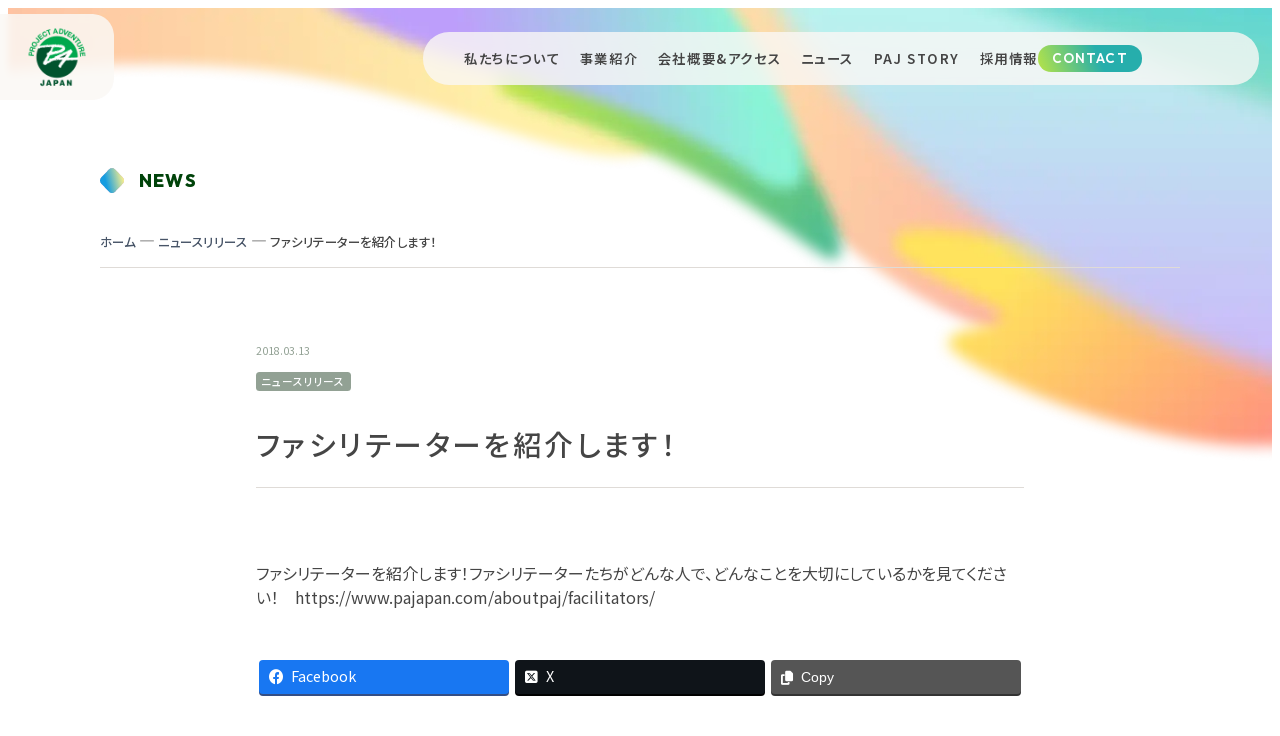

--- FILE ---
content_type: text/html; charset=UTF-8
request_url: https://www.pajapan.com/blog/2018/03/13/20180313/
body_size: 13357
content:
<!doctype html>
<html dir="ltr" lang="ja" prefix="og: https://ogp.me/ns#">

<head>
<meta charset="UTF-8">
<meta name="viewport" content="width=device-width, initial-scale=1">
<meta name="format-detection" content="telephone=no">

<!-- Google tag (gtag.js) --><script async src="https://www.googletagmanager.com/gtag/js?id=UA-72537252-1"></script><script>window.dataLayer = window.dataLayer || [];function gtag(){dataLayer.push(arguments);}gtag('js', new Date());gtag('config', 'UA-72537252-1');</script>
	<style>img:is([sizes="auto" i], [sizes^="auto," i]) { contain-intrinsic-size: 3000px 1500px }</style>
	
		<!-- All in One SEO 4.5.7.3 - aioseo.com -->
		<title>ファシリテーターを紹介します！ | Project Adventure Japan</title>
		<meta name="robots" content="max-image-preview:large" />
		<link rel="canonical" href="https://www.pajapan.com/blog/2018/03/13/20180313/" />
		<meta name="generator" content="All in One SEO (AIOSEO) 4.5.7.3" />
		<meta property="og:locale" content="ja_JP" />
		<meta property="og:site_name" content="Project Adventure Japan | Bring the Adventure Home" />
		<meta property="og:type" content="article" />
		<meta property="og:title" content="ファシリテーターを紹介します！ | Project Adventure Japan" />
		<meta property="og:url" content="https://www.pajapan.com/blog/2018/03/13/20180313/" />
		<meta property="article:published_time" content="2018-03-13T01:47:58+00:00" />
		<meta property="article:modified_time" content="2018-03-19T06:00:56+00:00" />
		<meta name="twitter:card" content="summary" />
		<meta name="twitter:title" content="ファシリテーターを紹介します！ | Project Adventure Japan" />
		<script type="application/ld+json" class="aioseo-schema">
			{"@context":"https:\/\/schema.org","@graph":[{"@type":"Article","@id":"https:\/\/www.pajapan.com\/blog\/2018\/03\/13\/20180313\/#article","name":"\u30d5\u30a1\u30b7\u30ea\u30c6\u30fc\u30bf\u30fc\u3092\u7d39\u4ecb\u3057\u307e\u3059\uff01 | Project Adventure Japan","headline":"\u30d5\u30a1\u30b7\u30ea\u30c6\u30fc\u30bf\u30fc\u3092\u7d39\u4ecb\u3057\u307e\u3059\uff01","author":{"@id":"https:\/\/www.pajapan.com\/blog\/author\/yukipajapan-com\/#author"},"publisher":{"@id":"https:\/\/www.pajapan.com\/#organization"},"image":{"@type":"ImageObject","url":"https:\/\/www.pajapan.com\/wp\/wp-content\/uploads\/2018\/03\/DSC04091-e1520905665528.jpg","width":800,"height":531,"caption":"SONY DSC"},"datePublished":"2018-03-13T10:47:58+09:00","dateModified":"2018-03-19T15:00:56+09:00","inLanguage":"ja","mainEntityOfPage":{"@id":"https:\/\/www.pajapan.com\/blog\/2018\/03\/13\/20180313\/#webpage"},"isPartOf":{"@id":"https:\/\/www.pajapan.com\/blog\/2018\/03\/13\/20180313\/#webpage"},"articleSection":"\u30cb\u30e5\u30fc\u30b9\u30ea\u30ea\u30fc\u30b9, PA, \u30d5\u30a1\u30b7\u30ea\u30c6\u30fc\u30bf\u30fc, \u30d7\u30ed\u30b8\u30a7\u30af\u30c8\u30a2\u30c9\u30d9\u30f3\u30c1\u30e3\u30fc"},{"@type":"BreadcrumbList","@id":"https:\/\/www.pajapan.com\/blog\/2018\/03\/13\/20180313\/#breadcrumblist","itemListElement":[{"@type":"ListItem","@id":"https:\/\/www.pajapan.com\/#listItem","position":1,"name":"\u5bb6","item":"https:\/\/www.pajapan.com\/","nextItem":"https:\/\/www.pajapan.com\/blog\/2018\/#listItem"},{"@type":"ListItem","@id":"https:\/\/www.pajapan.com\/blog\/2018\/#listItem","position":2,"name":"2018","item":"https:\/\/www.pajapan.com\/blog\/2018\/","nextItem":"https:\/\/www.pajapan.com\/blog\/2018\/03\/#listItem","previousItem":"https:\/\/www.pajapan.com\/#listItem"},{"@type":"ListItem","@id":"https:\/\/www.pajapan.com\/blog\/2018\/03\/#listItem","position":3,"name":"March","item":"https:\/\/www.pajapan.com\/blog\/2018\/03\/","nextItem":"https:\/\/www.pajapan.com\/blog\/2018\/03\/13\/20180313\/#listItem","previousItem":"https:\/\/www.pajapan.com\/blog\/2018\/#listItem"},{"@type":"ListItem","@id":"https:\/\/www.pajapan.com\/blog\/2018\/03\/13\/20180313\/#listItem","position":4,"name":"13","item":"https:\/\/www.pajapan.com\/blog\/2018\/03\/13\/20180313\/","nextItem":"https:\/\/www.pajapan.com\/blog\/2018\/03\/13\/20180313\/#listItem","previousItem":"https:\/\/www.pajapan.com\/blog\/2018\/03\/#listItem"},{"@type":"ListItem","@id":"https:\/\/www.pajapan.com\/blog\/2018\/03\/13\/20180313\/#listItem","position":5,"name":"\u30d5\u30a1\u30b7\u30ea\u30c6\u30fc\u30bf\u30fc\u3092\u7d39\u4ecb\u3057\u307e\u3059\uff01","previousItem":"https:\/\/www.pajapan.com\/blog\/2018\/03\/13\/20180313\/#listItem"}]},{"@type":"Organization","@id":"https:\/\/www.pajapan.com\/#organization","name":"\u682a\u5f0f\u4f1a\u793e \u30d7\u30ed\u30b8\u30a7\u30af\u30c8\u30a2\u30c9\u30d9\u30f3\u30c1\u30e3\u30fc\u30b8\u30e3\u30d1\u30f3","url":"https:\/\/www.pajapan.com\/","logo":{"@type":"ImageObject","url":"https:\/\/www.pajapan.com\/wp\/wp-content\/uploads\/2016\/03\/cropped-cropped-PAlogo-mark-e1453537840529.png","@id":"https:\/\/www.pajapan.com\/blog\/2018\/03\/13\/20180313\/#organizationLogo","width":512,"height":512},"image":{"@id":"https:\/\/www.pajapan.com\/#organizationLogo"}},{"@type":"Person","@id":"https:\/\/www.pajapan.com\/blog\/author\/yukipajapan-com\/#author","url":"https:\/\/www.pajapan.com\/blog\/author\/yukipajapan-com\/","name":"yuki@pajapan.com"},{"@type":"WebPage","@id":"https:\/\/www.pajapan.com\/blog\/2018\/03\/13\/20180313\/#webpage","url":"https:\/\/www.pajapan.com\/blog\/2018\/03\/13\/20180313\/","name":"\u30d5\u30a1\u30b7\u30ea\u30c6\u30fc\u30bf\u30fc\u3092\u7d39\u4ecb\u3057\u307e\u3059\uff01 | Project Adventure Japan","inLanguage":"ja","isPartOf":{"@id":"https:\/\/www.pajapan.com\/#website"},"breadcrumb":{"@id":"https:\/\/www.pajapan.com\/blog\/2018\/03\/13\/20180313\/#breadcrumblist"},"author":{"@id":"https:\/\/www.pajapan.com\/blog\/author\/yukipajapan-com\/#author"},"creator":{"@id":"https:\/\/www.pajapan.com\/blog\/author\/yukipajapan-com\/#author"},"image":{"@type":"ImageObject","url":"https:\/\/www.pajapan.com\/wp\/wp-content\/uploads\/2018\/03\/DSC04091-e1520905665528.jpg","@id":"https:\/\/www.pajapan.com\/blog\/2018\/03\/13\/20180313\/#mainImage","width":800,"height":531,"caption":"SONY DSC"},"primaryImageOfPage":{"@id":"https:\/\/www.pajapan.com\/blog\/2018\/03\/13\/20180313\/#mainImage"},"datePublished":"2018-03-13T10:47:58+09:00","dateModified":"2018-03-19T15:00:56+09:00"},{"@type":"WebSite","@id":"https:\/\/www.pajapan.com\/#website","url":"https:\/\/www.pajapan.com\/","name":"Project Adventure Japan","description":"Bring the Adventure Home","inLanguage":"ja","publisher":{"@id":"https:\/\/www.pajapan.com\/#organization"}}]}
		</script>
		<!-- All in One SEO -->

<link rel='dns-prefetch' href='//www.googletagmanager.com' />
<meta name="description" content="ファシリテーターを紹介します！ファシリテーターたちがどんな人で、どんなことを大切にしているかを見てください！　https://www.pajapan.com/aboutpaj/facilitators/" /><script type="text/javascript">
/* <![CDATA[ */
window._wpemojiSettings = {"baseUrl":"https:\/\/s.w.org\/images\/core\/emoji\/16.0.1\/72x72\/","ext":".png","svgUrl":"https:\/\/s.w.org\/images\/core\/emoji\/16.0.1\/svg\/","svgExt":".svg","source":{"concatemoji":"https:\/\/www.pajapan.com\/wp\/wp-includes\/js\/wp-emoji-release.min.js?ver=6.8.3"}};
/*! This file is auto-generated */
!function(s,n){var o,i,e;function c(e){try{var t={supportTests:e,timestamp:(new Date).valueOf()};sessionStorage.setItem(o,JSON.stringify(t))}catch(e){}}function p(e,t,n){e.clearRect(0,0,e.canvas.width,e.canvas.height),e.fillText(t,0,0);var t=new Uint32Array(e.getImageData(0,0,e.canvas.width,e.canvas.height).data),a=(e.clearRect(0,0,e.canvas.width,e.canvas.height),e.fillText(n,0,0),new Uint32Array(e.getImageData(0,0,e.canvas.width,e.canvas.height).data));return t.every(function(e,t){return e===a[t]})}function u(e,t){e.clearRect(0,0,e.canvas.width,e.canvas.height),e.fillText(t,0,0);for(var n=e.getImageData(16,16,1,1),a=0;a<n.data.length;a++)if(0!==n.data[a])return!1;return!0}function f(e,t,n,a){switch(t){case"flag":return n(e,"\ud83c\udff3\ufe0f\u200d\u26a7\ufe0f","\ud83c\udff3\ufe0f\u200b\u26a7\ufe0f")?!1:!n(e,"\ud83c\udde8\ud83c\uddf6","\ud83c\udde8\u200b\ud83c\uddf6")&&!n(e,"\ud83c\udff4\udb40\udc67\udb40\udc62\udb40\udc65\udb40\udc6e\udb40\udc67\udb40\udc7f","\ud83c\udff4\u200b\udb40\udc67\u200b\udb40\udc62\u200b\udb40\udc65\u200b\udb40\udc6e\u200b\udb40\udc67\u200b\udb40\udc7f");case"emoji":return!a(e,"\ud83e\udedf")}return!1}function g(e,t,n,a){var r="undefined"!=typeof WorkerGlobalScope&&self instanceof WorkerGlobalScope?new OffscreenCanvas(300,150):s.createElement("canvas"),o=r.getContext("2d",{willReadFrequently:!0}),i=(o.textBaseline="top",o.font="600 32px Arial",{});return e.forEach(function(e){i[e]=t(o,e,n,a)}),i}function t(e){var t=s.createElement("script");t.src=e,t.defer=!0,s.head.appendChild(t)}"undefined"!=typeof Promise&&(o="wpEmojiSettingsSupports",i=["flag","emoji"],n.supports={everything:!0,everythingExceptFlag:!0},e=new Promise(function(e){s.addEventListener("DOMContentLoaded",e,{once:!0})}),new Promise(function(t){var n=function(){try{var e=JSON.parse(sessionStorage.getItem(o));if("object"==typeof e&&"number"==typeof e.timestamp&&(new Date).valueOf()<e.timestamp+604800&&"object"==typeof e.supportTests)return e.supportTests}catch(e){}return null}();if(!n){if("undefined"!=typeof Worker&&"undefined"!=typeof OffscreenCanvas&&"undefined"!=typeof URL&&URL.createObjectURL&&"undefined"!=typeof Blob)try{var e="postMessage("+g.toString()+"("+[JSON.stringify(i),f.toString(),p.toString(),u.toString()].join(",")+"));",a=new Blob([e],{type:"text/javascript"}),r=new Worker(URL.createObjectURL(a),{name:"wpTestEmojiSupports"});return void(r.onmessage=function(e){c(n=e.data),r.terminate(),t(n)})}catch(e){}c(n=g(i,f,p,u))}t(n)}).then(function(e){for(var t in e)n.supports[t]=e[t],n.supports.everything=n.supports.everything&&n.supports[t],"flag"!==t&&(n.supports.everythingExceptFlag=n.supports.everythingExceptFlag&&n.supports[t]);n.supports.everythingExceptFlag=n.supports.everythingExceptFlag&&!n.supports.flag,n.DOMReady=!1,n.readyCallback=function(){n.DOMReady=!0}}).then(function(){return e}).then(function(){var e;n.supports.everything||(n.readyCallback(),(e=n.source||{}).concatemoji?t(e.concatemoji):e.wpemoji&&e.twemoji&&(t(e.twemoji),t(e.wpemoji)))}))}((window,document),window._wpemojiSettings);
/* ]]> */
</script>
<link rel='stylesheet' id='pt-cv-public-style-css' href='https://www.pajapan.com/wp/wp-content/plugins/content-views-query-and-display-post-page/public/assets/css/cv.css?ver=3.6.4' type='text/css' media='all' />
<link rel='stylesheet' id='vkExUnit_common_style-css' href='https://www.pajapan.com/wp/wp-content/plugins/vk-all-in-one-expansion-unit/assets/css/vkExUnit_style.css?ver=9.95.0.1' type='text/css' media='all' />
<style id='vkExUnit_common_style-inline-css' type='text/css'>
.veu_promotion-alert__content--text { border: 1px solid rgba(0,0,0,0.125); padding: 0.5em 1em; border-radius: var(--vk-size-radius); margin-bottom: var(--vk-margin-block-bottom); font-size: 0.875rem; } /* Alert Content部分に段落タグを入れた場合に最後の段落の余白を0にする */ .veu_promotion-alert__content--text p:last-of-type{ margin-bottom:0; margin-top: 0; }
:root {--ver_page_top_button_url:url(https://www.pajapan.com/wp/wp-content/plugins/vk-all-in-one-expansion-unit/assets/images/to-top-btn-icon.svg);}@font-face {font-weight: normal;font-style: normal;font-family: "vk_sns";src: url("https://www.pajapan.com/wp/wp-content/plugins/vk-all-in-one-expansion-unit/inc/sns/icons/fonts/vk_sns.eot?-bq20cj");src: url("https://www.pajapan.com/wp/wp-content/plugins/vk-all-in-one-expansion-unit/inc/sns/icons/fonts/vk_sns.eot?#iefix-bq20cj") format("embedded-opentype"),url("https://www.pajapan.com/wp/wp-content/plugins/vk-all-in-one-expansion-unit/inc/sns/icons/fonts/vk_sns.woff?-bq20cj") format("woff"),url("https://www.pajapan.com/wp/wp-content/plugins/vk-all-in-one-expansion-unit/inc/sns/icons/fonts/vk_sns.ttf?-bq20cj") format("truetype"),url("https://www.pajapan.com/wp/wp-content/plugins/vk-all-in-one-expansion-unit/inc/sns/icons/fonts/vk_sns.svg?-bq20cj#vk_sns") format("svg");}
</style>
<link rel='stylesheet' id='aps-animate-css-css' href='https://www.pajapan.com/wp/wp-content/plugins/accesspress-social-icons/css/animate.css?ver=1.8.3' type='text/css' media='all' />
<link rel='stylesheet' id='aps-frontend-css-css' href='https://www.pajapan.com/wp/wp-content/plugins/accesspress-social-icons/css/frontend.css?ver=1.8.3' type='text/css' media='all' />
<link rel='stylesheet' id='wpdm-font-awesome-css' href='https://www.pajapan.com/wp/wp-content/plugins/download-manager/assets/fontawesome/css/all.min.css?ver=6.8.3' type='text/css' media='all' />
<link rel='stylesheet' id='wpdm-frontend-css-css' href='https://www.pajapan.com/wp/wp-content/plugins/download-manager/assets/bootstrap/css/bootstrap.min.css?ver=6.8.3' type='text/css' media='all' />
<link rel='stylesheet' id='wpdm-front-css' href='https://www.pajapan.com/wp/wp-content/plugins/download-manager/assets/css/front.css?ver=6.8.3' type='text/css' media='all' />
<link rel='stylesheet' id='wpos-slick-style-css' href='https://www.pajapan.com/wp/wp-content/plugins/post-category-image-with-grid-and-slider/assets/css/slick.css?ver=1.4.8' type='text/css' media='all' />
<link rel='stylesheet' id='pciwgas-publlic-style-css' href='https://www.pajapan.com/wp/wp-content/plugins/post-category-image-with-grid-and-slider/assets/css/pciwgas-public.css?ver=1.4.8' type='text/css' media='all' />
<link rel='stylesheet' id='veu-cta-css' href='https://www.pajapan.com/wp/wp-content/plugins/vk-all-in-one-expansion-unit/inc/call-to-action/package/assets/css/style.css?ver=9.95.0.1' type='text/css' media='all' />
<link rel='stylesheet' id='vk-components-style-css' href='https://www.pajapan.com/wp/wp-content/plugins/vk-blocks/build/vk-components.css?ver=1709530574' type='text/css' media='all' />
<link rel='stylesheet' id='vk-swiper-style-css' href='https://www.pajapan.com/wp/wp-content/plugins/vk-blocks/vendor/vektor-inc/vk-swiper/src/assets/css/swiper-bundle.min.css?ver=11.0.2' type='text/css' media='all' />
<link rel='stylesheet' id='vkblocks-bootstrap-css' href='https://www.pajapan.com/wp/wp-content/plugins/vk-blocks/build/bootstrap_vk_using.css?ver=4.3.1' type='text/css' media='all' />
<link rel='stylesheet' id='wp-pagenavi-css' href='https://www.pajapan.com/wp/wp-content/plugins/wp-pagenavi/pagenavi-css.css?ver=2.70' type='text/css' media='all' />
<link rel='stylesheet' id='my_style-css' href='https://www.pajapan.com/wp/wp-content/themes/themeMain/style.css?ver=1764309791' type='text/css' media='all' />
<link rel='stylesheet' id='vk-blocks-build-css-css' href='https://www.pajapan.com/wp/wp-content/plugins/vk-blocks/build/block-build.css?ver=1.69.1.2' type='text/css' media='all' />
<style id='vk-blocks-build-css-inline-css' type='text/css'>
:root {--vk_flow-arrow: url(https://www.pajapan.com/wp/wp-content/plugins/vk-blocks/inc/vk-blocks/images/arrow_bottom.svg);--vk_image-mask-wave01: url(https://www.pajapan.com/wp/wp-content/plugins/vk-blocks/inc/vk-blocks/images/wave01.svg);--vk_image-mask-wave02: url(https://www.pajapan.com/wp/wp-content/plugins/vk-blocks/inc/vk-blocks/images/wave02.svg);--vk_image-mask-wave03: url(https://www.pajapan.com/wp/wp-content/plugins/vk-blocks/inc/vk-blocks/images/wave03.svg);--vk_image-mask-wave04: url(https://www.pajapan.com/wp/wp-content/plugins/vk-blocks/inc/vk-blocks/images/wave04.svg);}
:root { --vk-size-text: 16px; /* --vk-color-primary is deprecated. */ --vk-color-primary:#337ab7; }

	:root {

		--vk-balloon-border-width:1px;

		--vk-balloon-speech-offset:-12px;
	}
	
</style>
<link rel='stylesheet' id='vk-font-awesome-css' href='https://www.pajapan.com/wp/wp-content/plugins/vk-blocks/vendor/vektor-inc/font-awesome-versions/src/versions/6/css/all.min.css?ver=6.4.2' type='text/css' media='all' />
<!--n2css--><script type="text/javascript" src="https://www.pajapan.com/wp/wp-includes/js/jquery/jquery.min.js?ver=3.7.1" id="jquery-core-js"></script>
<script type="text/javascript" src="https://www.pajapan.com/wp/wp-includes/js/jquery/jquery-migrate.min.js?ver=3.4.1" id="jquery-migrate-js"></script>
<script type="text/javascript" src="https://www.pajapan.com/wp/wp-content/plugins/accesspress-social-icons/js/frontend.js?ver=1.8.3" id="aps-frontend-js-js"></script>
<script type="text/javascript" src="https://www.pajapan.com/wp/wp-content/plugins/download-manager/assets/bootstrap/js/popper.min.js?ver=6.8.3" id="wpdm-poper-js"></script>
<script type="text/javascript" src="https://www.pajapan.com/wp/wp-content/plugins/download-manager/assets/bootstrap/js/bootstrap.min.js?ver=6.8.3" id="wpdm-frontend-js-js"></script>
<script type="text/javascript" id="wpdm-frontjs-js-extra">
/* <![CDATA[ */
var wpdm_url = {"home":"https:\/\/www.pajapan.com\/","site":"https:\/\/www.pajapan.com\/wp\/","ajax":"https:\/\/www.pajapan.com\/wp\/wp-admin\/admin-ajax.php"};
var wpdm_js = {"spinner":"<i class=\"fas fa-sun fa-spin\"><\/i>","client_id":"6b653c7339439c0f00787b9aeb364bcf"};
var wpdm_strings = {"pass_var":"Password Verified!","pass_var_q":"Please click following button to start download.","start_dl":"Start Download"};
/* ]]> */
</script>
<script type="text/javascript" src="https://www.pajapan.com/wp/wp-content/plugins/download-manager/assets/js/front.js?ver=3.2.86" id="wpdm-frontjs-js"></script>
<script type="text/javascript" src="https://www.pajapan.com/wp/wp-content/themes/themeMain/common.js?ver=1764292353" id="my_common-js" defer="defer" data-wp-strategy="defer"></script>
<link rel="https://api.w.org/" href="https://www.pajapan.com/wp-json/" /><link rel="alternate" title="JSON" type="application/json" href="https://www.pajapan.com/wp-json/wp/v2/posts/2254" /><link rel="EditURI" type="application/rsd+xml" title="RSD" href="https://www.pajapan.com/wp/xmlrpc.php?rsd" />
<meta name="generator" content="WordPress 6.8.3" />
<link rel='shortlink' href='https://www.pajapan.com/?p=2254' />
<link rel="alternate" title="oEmbed (JSON)" type="application/json+oembed" href="https://www.pajapan.com/wp-json/oembed/1.0/embed?url=https%3A%2F%2Fwww.pajapan.com%2Fblog%2F2018%2F03%2F13%2F20180313%2F" />
<link rel="alternate" title="oEmbed (XML)" type="text/xml+oembed" href="https://www.pajapan.com/wp-json/oembed/1.0/embed?url=https%3A%2F%2Fwww.pajapan.com%2Fblog%2F2018%2F03%2F13%2F20180313%2F&#038;format=xml" />
<meta name="generator" content="Site Kit by Google 1.163.0" /><!-- [ VK All in One Expansion Unit OGP ] -->
<meta property="og:site_name" content="Project Adventure Japan" />
<meta property="og:url" content="https://www.pajapan.com/blog/2018/03/13/20180313/" />
<meta property="og:title" content="ファシリテーターを紹介します！ | Project Adventure Japan" />
<meta property="og:description" content="ファシリテーターを紹介します！ファシリテーターたちがどんな人で、どんなことを大切にしているかを見てください！　https://www.pajapan.com/aboutpaj/facilitators/" />
<meta property="og:type" content="article" />
<meta property="og:image" content="https://www.pajapan.com/wp/wp-content/uploads/2018/03/DSC04091-1024x680.jpg" />
<meta property="og:image:width" content="1024" />
<meta property="og:image:height" content="680" />
<!-- [ / VK All in One Expansion Unit OGP ] -->
<!-- [ VK All in One Expansion Unit twitter card ] -->
<meta name="twitter:card" content="summary_large_image">
<meta name="twitter:description" content="ファシリテーターを紹介します！ファシリテーターたちがどんな人で、どんなことを大切にしているかを見てください！　https://www.pajapan.com/aboutpaj/facilitators/">
<meta name="twitter:title" content="ファシリテーターを紹介します！ | Project Adventure Japan">
<meta name="twitter:url" content="https://www.pajapan.com/blog/2018/03/13/20180313/">
	<meta name="twitter:image" content="https://www.pajapan.com/wp/wp-content/uploads/2018/03/DSC04091-1024x680.jpg">
	<meta name="twitter:domain" content="www.pajapan.com">
	<meta name="twitter:site" content="@p_a_japan">
	<!-- [ / VK All in One Expansion Unit twitter card ] -->
	<link rel="icon" href="https://www.pajapan.com/wp/wp-content/uploads/2016/03/cropped-cropped-PAlogo-mark-e1453537840529-32x32.png" sizes="32x32" />
<link rel="icon" href="https://www.pajapan.com/wp/wp-content/uploads/2016/03/cropped-cropped-PAlogo-mark-e1453537840529-192x192.png" sizes="192x192" />
<link rel="apple-touch-icon" href="https://www.pajapan.com/wp/wp-content/uploads/2016/03/cropped-cropped-PAlogo-mark-e1453537840529-180x180.png" />
<meta name="msapplication-TileImage" content="https://www.pajapan.com/wp/wp-content/uploads/2016/03/cropped-cropped-PAlogo-mark-e1453537840529-270x270.png" />
<meta name="generator" content="WordPress Download Manager 3.2.86" />
<!-- [ VK All in One Expansion Unit Article Structure Data ] --><script type="application/ld+json">{"@context":"https://schema.org/","@type":"Article","headline":"ファシリテーターを紹介します！","image":"https://www.pajapan.com/wp/wp-content/uploads/2018/03/DSC04091-e1520905665528.jpg","datePublished":"2018-03-13T10:47:58+09:00","dateModified":"2018-03-19T15:00:56+09:00","author":{"@type":"","name":"yuki@pajapan.com","url":"https://www.pajapan.com/","sameAs":""}}</script><!-- [ / VK All in One Expansion Unit Article Structure Data ] -->                <style>
        /* WPDM Link Template Styles */        </style>
                <style>

            :root {
                --color-primary: #4a8eff;
                --color-primary-rgb: 74, 142, 255;
                --color-primary-hover: #5998ff;
                --color-primary-active: #3281ff;
                --color-secondary: #6c757d;
                --color-secondary-rgb: 108, 117, 125;
                --color-secondary-hover: #6c757d;
                --color-secondary-active: #6c757d;
                --color-success: #018e11;
                --color-success-rgb: 1, 142, 17;
                --color-success-hover: #0aad01;
                --color-success-active: #0c8c01;
                --color-info: #2CA8FF;
                --color-info-rgb: 44, 168, 255;
                --color-info-hover: #2CA8FF;
                --color-info-active: #2CA8FF;
                --color-warning: #FFB236;
                --color-warning-rgb: 255, 178, 54;
                --color-warning-hover: #FFB236;
                --color-warning-active: #FFB236;
                --color-danger: #ff5062;
                --color-danger-rgb: 255, 80, 98;
                --color-danger-hover: #ff5062;
                --color-danger-active: #ff5062;
                --color-green: #30b570;
                --color-blue: #0073ff;
                --color-purple: #8557D3;
                --color-red: #ff5062;
                --color-muted: rgba(69, 89, 122, 0.6);
                --wpdm-font: "Rubik", -apple-system, BlinkMacSystemFont, "Segoe UI", Roboto, Helvetica, Arial, sans-serif, "Apple Color Emoji", "Segoe UI Emoji", "Segoe UI Symbol";
            }

            .wpdm-download-link.btn.btn-primary {
                border-radius: 4px;
            }


        </style>
        
<link rel="preconnect" href="https://fonts.googleapis.com">
<link rel="preconnect" href="https://fonts.gstatic.com" crossorigin>
<link href="https://fonts.googleapis.com/css2?family=Noto+Sans+JP:wght@100..900&family=Outfit:wght@100..900&display=swap" rel="stylesheet">

</head>
<body>
<div class="l-wrap">
      <a class="commonLogo" href="https://www.pajapan.com/">
      <img class="u-onlyPc" src="https://www.pajapan.com/wp/wp-content/themes/themeMain/images/common/commonLogo.png" alt="" width="128" height="96">
      <img class="u-onlySp" src="https://www.pajapan.com/wp/wp-content/themes/themeMain/images/common/commonLogo_sp.png" alt="" width="88" height="88">
    </a>
    <header class="z-header">
      <div class="header">
      <div class="header__hamburger">
        <div class="hamburger" tabindex="0" js-Layout="hamburger">
          <div class="hamburger__inner">
            <span></span><span></span><span></span>
          </div>
        </div>
      </div>
      <div class="header__nav" js-Layout="menu">
        <div class="gnav" role="list">
          <div class="gnav__item u-onlySp" role="listitem">
            <a href="https://www.pajapan.com/">TOP</a>
          </div>
          <div class="gnav__item" role="listitem">
            <a href="https://www.pajapan.com/about-us">私たちについて</a>
          </div>
          <div class="gnav__item" role="listitem">
            <a href="https://www.pajapan.com/service">事業紹介</a>
          </div>
          <div class="gnav__item" role="listitem">
            <a href="https://www.pajapan.com/company">会社概要&アクセス</a>
          </div>
          <div class="gnav__item" role="listitem">
            <a href="https://www.pajapan.com/news">ニュース</a>
          </div>
          <div class="gnav__item" role="listitem">
            <a href="https://www.pajapan.com/pajstory">PAJ STORY</a>
          </div>
          <div class="gnav__item gnav__item--noBorder" role="listitem">
            <a href="https://www.pajapan.com/recruit">採用情報</a>
          </div>
          <div class="gnav__item gnav__item--contact" role="listitem">
            <a href="https://www.pajapan.com/inquiry">CONTACT</a>
          </div>
        </div>
      </div>
    </div>
  </header>

<main class="l-subpage z-main js-main">
  <div class="l-subpage__head">
    <div class="subpageHead">
      <div class="subpageHead__bg">
        <img class="u-onlyPc" src="https://www.pajapan.com/wp/wp-content/themes/themeMain/images/common/subpagehead.webp" alt="" />
        <img class="u-onlySp" src="https://www.pajapan.com/wp/wp-content/themes/themeMain/images/common/subpagehead_sp.webp" alt="" />
      </div>
      <div class="subpageHead__inner subpageHead__inner--article">
        <div class="subpageHead__title">
          <div class="subpageHead__en subpageHead__en--article">
            <span class="subpageHead__enIcon subpageHead__enIcon--article"><img class="" src="https://www.pajapan.com/wp/wp-content/themes/themeMain/images/common/diamond_2.svg" alt="" /></span>
            NEWS
          </div>
          <div class="subpageHead__breadcrumbs subpageHead__breadcrumbs--article">
            <div class="aioseo-breadcrumbs"><span class="aioseo-breadcrumb">
	<a href="https://www.pajapan.com" title="ホーム">ホーム</a>
</span><span class="aioseo-breadcrumb-separator">—</span><span class="aioseo-breadcrumb">
	<a href="https://www.pajapan.com/blog/category/newsrelease/" title="ニュースリリース">ニュースリリース</a>
</span><span class="aioseo-breadcrumb-separator">—</span><span class="aioseo-breadcrumb">
	ファシリテーターを紹介します！
</span></div>          </div>
        </div>
      </div>
    </div>
  </div>
  
  <div class="l-subpage__body l-subpage__body--article">
    <div class="newsDetail">

      <div class="newsDetail__date">2018.03.13</div>


      <!-- カテゴリ表示 -->
      <div class="newsDetail__categories">
          <span class="newsDetail__cat">ニュースリリース</span>       </div>

      <h1 class="newsDetail__title">ファシリテーターを紹介します！</h1>


      <div class="newsDetail__content">
        <p><a href="https://www.pajapan.com/aboutpaj/facilitators/">ファシリテーター</a>を紹介します！ファシリテーターたちがどんな人で、どんなことを大切にしているかを見てください！　<a href="https://www.pajapan.com/aboutpaj/facilitators/">https://www.pajapan.com/aboutpaj/facilitators/</a></p>
<div class="veu_socialSet veu_socialSet-position-after veu_contentAddSection"><script>window.twttr=(function(d,s,id){var js,fjs=d.getElementsByTagName(s)[0],t=window.twttr||{};if(d.getElementById(id))return t;js=d.createElement(s);js.id=id;js.src="https://platform.twitter.com/widgets.js";fjs.parentNode.insertBefore(js,fjs);t._e=[];t.ready=function(f){t._e.push(f);};return t;}(document,"script","twitter-wjs"));</script><ul><li class="sb_facebook sb_icon"><a class="sb_icon_inner" href="//www.facebook.com/sharer.php?src=bm&u=https%3A%2F%2Fwww.pajapan.com%2Fblog%2F2018%2F03%2F13%2F20180313%2F&amp;t=%E3%83%95%E3%82%A1%E3%82%B7%E3%83%AA%E3%83%86%E3%83%BC%E3%82%BF%E3%83%BC%E3%82%92%E7%B4%B9%E4%BB%8B%E3%81%97%E3%81%BE%E3%81%99%EF%BC%81%20%7C%20Project%20Adventure%20Japan" target="_blank" onclick="window.open(this.href,'FBwindow','width=650,height=450,menubar=no,toolbar=no,scrollbars=yes');return false;"><span class="vk_icon_w_r_sns_fb icon_sns"></span><span class="sns_txt">Facebook</span><span class="veu_count_sns_fb"></span></a></li><li class="sb_x_twitter sb_icon"><a class="sb_icon_inner" href="//twitter.com/intent/tweet?url=https%3A%2F%2Fwww.pajapan.com%2Fblog%2F2018%2F03%2F13%2F20180313%2F&amp;text=%E3%83%95%E3%82%A1%E3%82%B7%E3%83%AA%E3%83%86%E3%83%BC%E3%82%BF%E3%83%BC%E3%82%92%E7%B4%B9%E4%BB%8B%E3%81%97%E3%81%BE%E3%81%99%EF%BC%81%20%7C%20Project%20Adventure%20Japan" target="_blank" ><span class="vk_icon_w_r_sns_x_twitter icon_sns"></span><span class="sns_txt">X</span></a></li><li class="sb_copy sb_icon"><button class="copy-button sb_icon_inner"data-clipboard-text="ファシリテーターを紹介します！ | Project Adventure Japan https://www.pajapan.com/blog/2018/03/13/20180313/"><span class="vk_icon_w_r_sns_copy icon_sns"><i class="fas fa-copy"></i></span><span class="sns_txt">Copy</span></button></li></ul></div><!-- [ /.socialSet ] --><!-- [ .relatedPosts ] --><aside class="veu_relatedPosts veu_contentAddSection"><h1 class="mainSection-title relatedPosts_title">関連記事</h1><div class="row"><div class="col-sm-6 relatedPosts_item"><div class="media"><div class="media-left postList_thumbnail"><a href="https://www.pajapan.com/blog/2025/12/01/%e3%82%b3%e3%83%bc%e3%83%9d%e3%83%ac%e3%83%bc%e3%83%88%e3%82%b5%e3%82%a4%e3%83%88%e3%82%92%e3%83%aa%e3%83%8b%e3%83%a5%e3%83%bc%e3%82%a2%e3%83%ab%e3%81%97%e3%81%be%e3%81%97%e3%81%9f/"><img width="150" height="150" src="https://www.pajapan.com/wp/wp-content/uploads/2025/09/PC-SP_FV-150x150.jpg" class="attachment-thumbnail size-thumbnail wp-post-image" alt="" /></a></div><div class="media-body"><div class="media-heading"><a href="https://www.pajapan.com/blog/2025/12/01/%e3%82%b3%e3%83%bc%e3%83%9d%e3%83%ac%e3%83%bc%e3%83%88%e3%82%b5%e3%82%a4%e3%83%88%e3%82%92%e3%83%aa%e3%83%8b%e3%83%a5%e3%83%bc%e3%82%a2%e3%83%ab%e3%81%97%e3%81%be%e3%81%97%e3%81%9f/">コーポレートサイトをリニューアルしました</a></div><div class="media-date published"><i class="fa fa-calendar"></i>&nbsp;2025-12-01</div></div></div></div>
<div class="col-sm-6 relatedPosts_item"><div class="media"><div class="media-left postList_thumbnail"><a href="https://www.pajapan.com/blog/2025/10/28/%e5%89%b5%e7%ab%8b30%e5%91%a8%e5%b9%b4%e8%a8%98%e5%bf%b5%e3%83%af%e3%83%bc%e3%82%af%e3%82%b7%e3%83%a7%e3%83%83%e3%83%97%e3%82%92%e9%96%8b%e5%82%ac%e3%81%97%e3%81%be%e3%81%99%ef%bc%8811-30-%e6%9d%b1/"><img width="150" height="150" src="https://www.pajapan.com/wp/wp-content/uploads/2025/09/ogp-150x150.jpg" class="attachment-thumbnail size-thumbnail wp-post-image" alt="" /></a></div><div class="media-body"><div class="media-heading"><a href="https://www.pajapan.com/blog/2025/10/28/%e5%89%b5%e7%ab%8b30%e5%91%a8%e5%b9%b4%e8%a8%98%e5%bf%b5%e3%83%af%e3%83%bc%e3%82%af%e3%82%b7%e3%83%a7%e3%83%83%e3%83%97%e3%82%92%e9%96%8b%e5%82%ac%e3%81%97%e3%81%be%e3%81%99%ef%bc%8811-30-%e6%9d%b1/">創立30周年記念ワークショップを開催します（11/30 東京都八王子市）</a></div><div class="media-date published"><i class="fa fa-calendar"></i>&nbsp;2025-10-28</div></div></div></div>
<div class="col-sm-6 relatedPosts_item"><div class="media"><div class="media-left postList_thumbnail"><a href="https://www.pajapan.com/blog/2025/10/17/%e5%89%b5%e7%ab%8b30%e5%91%a8%e5%b9%b4%e8%a8%98%e5%bf%b5%e3%82%a4%e3%83%99%e3%83%b3%e3%83%88%e3%82%92%e9%96%8b%e5%82%ac%e3%81%97%e3%81%be%e3%81%99%ef%bc%8811-29-%e6%9d%b1%e4%ba%ac%e9%83%bd%e5%85%ab/"><img width="150" height="150" src="https://www.pajapan.com/wp/wp-content/uploads/2025/09/ogp-150x150.jpg" class="attachment-thumbnail size-thumbnail wp-post-image" alt="" /></a></div><div class="media-body"><div class="media-heading"><a href="https://www.pajapan.com/blog/2025/10/17/%e5%89%b5%e7%ab%8b30%e5%91%a8%e5%b9%b4%e8%a8%98%e5%bf%b5%e3%82%a4%e3%83%99%e3%83%b3%e3%83%88%e3%82%92%e9%96%8b%e5%82%ac%e3%81%97%e3%81%be%e3%81%99%ef%bc%8811-29-%e6%9d%b1%e4%ba%ac%e9%83%bd%e5%85%ab/">創立30周年記念イベントを開催します（11/29 東京都八王子市）</a></div><div class="media-date published"><i class="fa fa-calendar"></i>&nbsp;2025-10-17</div></div></div></div>
<div class="col-sm-6 relatedPosts_item"><div class="media"><div class="media-left postList_thumbnail"><a href="https://www.pajapan.com/blog/2024/12/11/news-2/"><img width="150" height="150" src="https://www.pajapan.com/wp/wp-content/uploads/2020/11/DSCF2135-150x150.jpg" class="attachment-thumbnail size-thumbnail wp-post-image" alt="" srcset="https://www.pajapan.com/wp/wp-content/uploads/2020/11/DSCF2135-150x150.jpg 150w, https://www.pajapan.com/wp/wp-content/uploads/2020/11/DSCF2135-380x380.jpg 380w, https://www.pajapan.com/wp/wp-content/uploads/2020/11/DSCF2135-445x445.jpg 445w" sizes="(max-width: 150px) 100vw, 150px" /></a></div><div class="media-body"><div class="media-heading"><a href="https://www.pajapan.com/blog/2024/12/11/news-2/">2025年度講習会の募集を開始しました</a></div><div class="media-date published"><i class="fa fa-calendar"></i>&nbsp;2024-12-11</div></div></div></div>
<div class="col-sm-6 relatedPosts_item"><div class="media"><div class="media-left postList_thumbnail"><a href="https://www.pajapan.com/blog/2024/10/29/%e7%ac%ac28%e5%9b%9e%e6%97%a5%e6%9c%ac%e3%82%ad%e3%83%a3%e3%83%b3%e3%83%97%e3%83%9f%e3%83%bc%e3%83%86%e3%82%a3%e3%83%b3%e3%82%b0%e3%81%ab%e5%8f%82%e5%8a%a0%e3%81%97%e3%81%be%e3%81%99/"><img width="150" height="150" src="https://www.pajapan.com/wp/wp-content/uploads/2024/10/★第28回日本キャンプミーティングチラシ-scaled-1-150x150.jpg" class="attachment-thumbnail size-thumbnail wp-post-image" alt="" /></a></div><div class="media-body"><div class="media-heading"><a href="https://www.pajapan.com/blog/2024/10/29/%e7%ac%ac28%e5%9b%9e%e6%97%a5%e6%9c%ac%e3%82%ad%e3%83%a3%e3%83%b3%e3%83%97%e3%83%9f%e3%83%bc%e3%83%86%e3%82%a3%e3%83%b3%e3%82%b0%e3%81%ab%e5%8f%82%e5%8a%a0%e3%81%97%e3%81%be%e3%81%99/">第28回日本キャンプミーティングに参加します</a></div><div class="media-date published"><i class="fa fa-calendar"></i>&nbsp;2024-10-29</div></div></div></div>
<div class="col-sm-6 relatedPosts_item"><div class="media"><div class="media-left postList_thumbnail"><a href="https://www.pajapan.com/blog/2024/10/16/interview/"><img width="150" height="150" src="https://www.pajapan.com/wp/wp-content/uploads/2024/10/2shot1-150x150.jpg" class="attachment-thumbnail size-thumbnail wp-post-image" alt="" /></a></div><div class="media-body"><div class="media-heading"><a href="https://www.pajapan.com/blog/2024/10/16/interview/">受講者インタビューを掲載しました</a></div><div class="media-date published"><i class="fa fa-calendar"></i>&nbsp;2024-10-16</div></div></div></div>
<div class="col-sm-6 relatedPosts_item"><div class="media"><div class="media-left postList_thumbnail"><a href="https://www.pajapan.com/blog/2024/06/26/painc-%e6%9d%a5%e6%97%a5%e3%83%af%e3%83%bc%e3%82%af%e3%82%b7%e3%83%a7%e3%83%83%e3%83%97%ef%bc%882024%e5%b9%b48%e6%9c%88%ef%bc%89%e3%82%92%e9%96%8b%e5%82%ac%e3%81%97%e3%81%be%e3%81%99%e3%80%82/"><img width="100" height="100" src="https://www.pajapan.com/wp/wp-content/uploads/2016/03/cropped-PAlogo-mark-e1453537840529.png" class="attachment-thumbnail size-thumbnail wp-post-image" alt="" /></a></div><div class="media-body"><div class="media-heading"><a href="https://www.pajapan.com/blog/2024/06/26/painc-%e6%9d%a5%e6%97%a5%e3%83%af%e3%83%bc%e3%82%af%e3%82%b7%e3%83%a7%e3%83%83%e3%83%97%ef%bc%882024%e5%b9%b48%e6%9c%88%ef%bc%89%e3%82%92%e9%96%8b%e5%82%ac%e3%81%97%e3%81%be%e3%81%99%e3%80%82/">PA,Inc. 来日ワークショップ（2024年8月）を開催します。</a></div><div class="media-date published"><i class="fa fa-calendar"></i>&nbsp;2024-06-26</div></div></div></div>
<div class="col-sm-6 relatedPosts_item"><div class="media"><div class="media-left postList_thumbnail"><a href="https://www.pajapan.com/blog/2024/02/26/edu-recruit-3/"><img width="150" height="150" src="https://www.pajapan.com/wp/wp-content/uploads/2021/04/主催-150x150.png" class="attachment-thumbnail size-thumbnail wp-post-image" alt="" srcset="https://www.pajapan.com/wp/wp-content/uploads/2021/04/主催-150x150.png 150w, https://www.pajapan.com/wp/wp-content/uploads/2021/04/主催-300x300.png 300w, https://www.pajapan.com/wp/wp-content/uploads/2021/04/主催-380x380.png 380w, https://www.pajapan.com/wp/wp-content/uploads/2021/04/主催.png 440w" sizes="(max-width: 150px) 100vw, 150px" /></a></div><div class="media-body"><div class="media-heading"><a href="https://www.pajapan.com/blog/2024/02/26/edu-recruit-3/">【アルバイト採用】教育事業（アドベンチャーエデュケーション）- ファシリテーター</a></div><div class="media-date published"><i class="fa fa-calendar"></i>&nbsp;2024-02-26</div></div></div></div>
<div class="col-sm-6 relatedPosts_item"><div class="media"><div class="media-left postList_thumbnail"><a href="https://www.pajapan.com/blog/2021/03/27/project-adventure-entry-miniworkshop%ef%bd%9c%e3%83%97%e3%83%ad%e3%82%b8%e3%82%a7%e3%82%af%e3%83%88%e3%82%a2%e3%83%89%e3%83%99%e3%83%b3%e3%83%81%e3%83%a3%e3%83%bc%e3%82%92%e4%bd%93%e9%a8%93%e3%81%99/"><img width="150" height="150" src="https://www.pajapan.com/wp/wp-content/uploads/2020/09/DSC07177-2-150x150.jpg" class="attachment-thumbnail size-thumbnail wp-post-image" alt="" srcset="https://www.pajapan.com/wp/wp-content/uploads/2020/09/DSC07177-2-150x150.jpg 150w, https://www.pajapan.com/wp/wp-content/uploads/2020/09/DSC07177-2-380x380.jpg 380w, https://www.pajapan.com/wp/wp-content/uploads/2020/09/DSC07177-2-445x445.jpg 445w" sizes="(max-width: 150px) 100vw, 150px" /></a></div><div class="media-body"><div class="media-heading"><a href="https://www.pajapan.com/blog/2021/03/27/project-adventure-entry-miniworkshop%ef%bd%9c%e3%83%97%e3%83%ad%e3%82%b8%e3%82%a7%e3%82%af%e3%83%88%e3%82%a2%e3%83%89%e3%83%99%e3%83%b3%e3%83%81%e3%83%a3%e3%83%bc%e3%82%92%e4%bd%93%e9%a8%93%e3%81%99/">Project Adventure Entry miniWorkshop｜プロジェクトアドベンチャーを体験する。</a></div><div class="media-date published"><i class="fa fa-calendar"></i>&nbsp;2021-03-27</div></div></div></div>
<div class="col-sm-6 relatedPosts_item"><div class="media"><div class="media-left postList_thumbnail"><a href="https://www.pajapan.com/blog/2021/03/27/%e3%83%97%e3%83%ad%e3%82%b8%e3%82%a7%e3%82%af%e3%83%88%e3%82%a2%e3%83%89%e3%83%99%e3%83%b3%e3%83%81%e3%83%a3%e3%83%bc%e6%8c%87%e5%b0%8e%e8%80%85%e9%a4%8a%e6%88%90%ef%bd%9c%e3%82%a2%e3%83%89%e3%83%99/"><img width="150" height="150" src="https://www.pajapan.com/wp/wp-content/uploads/2020/01/IMG_4529-1-150x150.jpg" class="attachment-thumbnail size-thumbnail wp-post-image" alt="" srcset="https://www.pajapan.com/wp/wp-content/uploads/2020/01/IMG_4529-1-150x150.jpg 150w, https://www.pajapan.com/wp/wp-content/uploads/2020/01/IMG_4529-1-380x380.jpg 380w, https://www.pajapan.com/wp/wp-content/uploads/2020/01/IMG_4529-1-445x445.jpg 445w" sizes="(max-width: 150px) 100vw, 150px" /></a></div><div class="media-body"><div class="media-heading"><a href="https://www.pajapan.com/blog/2021/03/27/%e3%83%97%e3%83%ad%e3%82%b8%e3%82%a7%e3%82%af%e3%83%88%e3%82%a2%e3%83%89%e3%83%99%e3%83%b3%e3%83%81%e3%83%a3%e3%83%bc%e6%8c%87%e5%b0%8e%e8%80%85%e9%a4%8a%e6%88%90%ef%bd%9c%e3%82%a2%e3%83%89%e3%83%99/">プロジェクトアドベンチャー指導者養成｜アドベンチャープログラミング（AP）講習会</a></div><div class="media-date published"><i class="fa fa-calendar"></i>&nbsp;2021-03-27</div></div></div></div>
</div></aside><!-- [ /.relatedPosts ] -->      </div>

      <div class="newsDetail__back">
        <a href="https://www.pajapan.com/news" class="newsDetail__button">
          一覧へ戻る
          <span></span>
        </a>
      </div>


    </div>
  </div>
  <div class="l-subpage__bgBottom">
    <img class="u-onlyPc" src="https://www.pajapan.com/wp/wp-content/themes/themeMain/images/common/subpage_bg_bottom.webp" alt="" />
    <img class="u-onlySp" src="https://www.pajapan.com/wp/wp-content/themes/themeMain/images/common/subpage_bg_bottom_sp.webp" alt="" />
  </div>
</main>

<footer class="z-footer l-outer">
  <div class="footer l-inner">
    <div class="footer__box">
      <div class="footer__logo">
        <img src="https://www.pajapan.com/wp/wp-content/themes/themeMain/images/common/footerlogo.webp" alt="" width="140" height="140">
      </div>
      <div class="footer__textarea u-onlyPc">
        <p class="footer__text">株式会社 プロジェクトアドベンチャージャパン</p>
        <p class="footer__text">〒101-0064 東京都千代田区神田猿楽町2-6-8 TQ神田猿楽町6F</p>
        <p class="footer__copy">Copyright © Project Adventure Japan All Rights Reserved.</p>
      </div>
    </div>

    <div class="footer__nav">
      <div class="footerNav" role="list">
        <div class="footerNav__box">
          <div class="footerNav__item" role="listitem">
            <a href="https://www.pajapan.com/about-us">私たちについて</a>
          </div>
          <div class="footerNav__item" role="listitem">
            <a href="https://www.pajapan.com/service">事業紹介</a>
          </div>
          <div class="footerNav__item" role="listitem">
            <a href="https://www.pajapan.com/company">会社概要・アクセス</a>
          </div>
        </div>
        <div class="footerNav__box">
          <div class="footerNav__item" role="listitem">
            <a href="https://www.pajapan.com/news">ニュース</a>
          </div>
          <div class="footerNav__item" role="listitem">
            <a href="https://www.pajapan.com/pajstory">PAJ STORY</a>
          </div>
          <div class="footerNav__item" role="listitem">
            <a href="https://www.pajapan.com/recruit">採用情報</a>
          </div>
        </div>
      </div>
      <div class="footer__contact">
        <a href="https://www.pajapan.com/inquiry">CONTACT</a>
      </div>
    </div>

    <div class="footer__textarea u-onlySp">
      <p class="footer__text">株式会社 プロジェクトアドベンチャージャパン</p>
      <p class="footer__text">〒101-0064 東京都千代田区神田猿楽町2-6-8 TQ神田猿楽町6F</p>
      <p class="footer__copy">Copyright © Project Adventure Japan All Rights Reserved.</p>
    </div>
  </div>
</footer>

</div> <!-- l-wrap -->

<script type="speculationrules">
{"prefetch":[{"source":"document","where":{"and":[{"href_matches":"\/*"},{"not":{"href_matches":["\/wp\/wp-*.php","\/wp\/wp-admin\/*","\/wp\/wp-content\/uploads\/*","\/wp\/wp-content\/*","\/wp\/wp-content\/plugins\/*","\/wp\/wp-content\/themes\/themeMain\/*","\/*\\?(.+)"]}},{"not":{"selector_matches":"a[rel~=\"nofollow\"]"}},{"not":{"selector_matches":".no-prefetch, .no-prefetch a"}}]},"eagerness":"conservative"}]}
</script>
            <script>
                jQuery(function($){

                    
                });
            </script>
            <div id="fb-root"></div>
            <a href="#top" id="page_top" class="page_top_btn">PAGE TOP</a><script>
document.addEventListener('DOMContentLoaded', function() {
  // 全ての wpcf7-form にイベントリスナーを登録
  document.querySelectorAll('.wpcf7-form').forEach(function(form) {
    form.addEventListener('wpcf7mailsent', function(event) {
      // 確実にリダイレクト
      window.location.href = "/inquiry/complete/";
    });
  });
});
</script>
<style id='global-styles-inline-css' type='text/css'>
:root{--wp--preset--aspect-ratio--square: 1;--wp--preset--aspect-ratio--4-3: 4/3;--wp--preset--aspect-ratio--3-4: 3/4;--wp--preset--aspect-ratio--3-2: 3/2;--wp--preset--aspect-ratio--2-3: 2/3;--wp--preset--aspect-ratio--16-9: 16/9;--wp--preset--aspect-ratio--9-16: 9/16;--wp--preset--color--black: #000000;--wp--preset--color--cyan-bluish-gray: #abb8c3;--wp--preset--color--white: #ffffff;--wp--preset--color--pale-pink: #f78da7;--wp--preset--color--vivid-red: #cf2e2e;--wp--preset--color--luminous-vivid-orange: #ff6900;--wp--preset--color--luminous-vivid-amber: #fcb900;--wp--preset--color--light-green-cyan: #7bdcb5;--wp--preset--color--vivid-green-cyan: #00d084;--wp--preset--color--pale-cyan-blue: #8ed1fc;--wp--preset--color--vivid-cyan-blue: #0693e3;--wp--preset--color--vivid-purple: #9b51e0;--wp--preset--gradient--vivid-cyan-blue-to-vivid-purple: linear-gradient(135deg,rgba(6,147,227,1) 0%,rgb(155,81,224) 100%);--wp--preset--gradient--light-green-cyan-to-vivid-green-cyan: linear-gradient(135deg,rgb(122,220,180) 0%,rgb(0,208,130) 100%);--wp--preset--gradient--luminous-vivid-amber-to-luminous-vivid-orange: linear-gradient(135deg,rgba(252,185,0,1) 0%,rgba(255,105,0,1) 100%);--wp--preset--gradient--luminous-vivid-orange-to-vivid-red: linear-gradient(135deg,rgba(255,105,0,1) 0%,rgb(207,46,46) 100%);--wp--preset--gradient--very-light-gray-to-cyan-bluish-gray: linear-gradient(135deg,rgb(238,238,238) 0%,rgb(169,184,195) 100%);--wp--preset--gradient--cool-to-warm-spectrum: linear-gradient(135deg,rgb(74,234,220) 0%,rgb(151,120,209) 20%,rgb(207,42,186) 40%,rgb(238,44,130) 60%,rgb(251,105,98) 80%,rgb(254,248,76) 100%);--wp--preset--gradient--blush-light-purple: linear-gradient(135deg,rgb(255,206,236) 0%,rgb(152,150,240) 100%);--wp--preset--gradient--blush-bordeaux: linear-gradient(135deg,rgb(254,205,165) 0%,rgb(254,45,45) 50%,rgb(107,0,62) 100%);--wp--preset--gradient--luminous-dusk: linear-gradient(135deg,rgb(255,203,112) 0%,rgb(199,81,192) 50%,rgb(65,88,208) 100%);--wp--preset--gradient--pale-ocean: linear-gradient(135deg,rgb(255,245,203) 0%,rgb(182,227,212) 50%,rgb(51,167,181) 100%);--wp--preset--gradient--electric-grass: linear-gradient(135deg,rgb(202,248,128) 0%,rgb(113,206,126) 100%);--wp--preset--gradient--midnight: linear-gradient(135deg,rgb(2,3,129) 0%,rgb(40,116,252) 100%);--wp--preset--font-size--small: 13px;--wp--preset--font-size--medium: 20px;--wp--preset--font-size--large: 36px;--wp--preset--font-size--x-large: 42px;--wp--preset--spacing--20: 0.44rem;--wp--preset--spacing--30: 0.67rem;--wp--preset--spacing--40: 1rem;--wp--preset--spacing--50: 1.5rem;--wp--preset--spacing--60: 2.25rem;--wp--preset--spacing--70: 3.38rem;--wp--preset--spacing--80: 5.06rem;--wp--preset--shadow--natural: 6px 6px 9px rgba(0, 0, 0, 0.2);--wp--preset--shadow--deep: 12px 12px 50px rgba(0, 0, 0, 0.4);--wp--preset--shadow--sharp: 6px 6px 0px rgba(0, 0, 0, 0.2);--wp--preset--shadow--outlined: 6px 6px 0px -3px rgba(255, 255, 255, 1), 6px 6px rgba(0, 0, 0, 1);--wp--preset--shadow--crisp: 6px 6px 0px rgba(0, 0, 0, 1);}:root { --wp--style--global--content-size: 960px;--wp--style--global--wide-size: 960px; }:where(body) { margin: 0; }.wp-site-blocks > .alignleft { float: left; margin-right: 2em; }.wp-site-blocks > .alignright { float: right; margin-left: 2em; }.wp-site-blocks > .aligncenter { justify-content: center; margin-left: auto; margin-right: auto; }:where(.is-layout-flex){gap: 0.5em;}:where(.is-layout-grid){gap: 0.5em;}.is-layout-flow > .alignleft{float: left;margin-inline-start: 0;margin-inline-end: 2em;}.is-layout-flow > .alignright{float: right;margin-inline-start: 2em;margin-inline-end: 0;}.is-layout-flow > .aligncenter{margin-left: auto !important;margin-right: auto !important;}.is-layout-constrained > .alignleft{float: left;margin-inline-start: 0;margin-inline-end: 2em;}.is-layout-constrained > .alignright{float: right;margin-inline-start: 2em;margin-inline-end: 0;}.is-layout-constrained > .aligncenter{margin-left: auto !important;margin-right: auto !important;}.is-layout-constrained > :where(:not(.alignleft):not(.alignright):not(.alignfull)){max-width: var(--wp--style--global--content-size);margin-left: auto !important;margin-right: auto !important;}.is-layout-constrained > .alignwide{max-width: var(--wp--style--global--wide-size);}body .is-layout-flex{display: flex;}.is-layout-flex{flex-wrap: wrap;align-items: center;}.is-layout-flex > :is(*, div){margin: 0;}body .is-layout-grid{display: grid;}.is-layout-grid > :is(*, div){margin: 0;}body{color: #475467;font-family: 'Noto Sans JP', sans-serif;padding-top: 0px;padding-right: 0px;padding-bottom: 0px;padding-left: 0px;}a:where(:not(.wp-element-button)){text-decoration: underline;}:root :where(.wp-element-button, .wp-block-button__link){background-color: #32373c;border-width: 0;color: #fff;font-family: inherit;font-size: inherit;line-height: inherit;padding: calc(0.667em + 2px) calc(1.333em + 2px);text-decoration: none;}.has-black-color{color: var(--wp--preset--color--black) !important;}.has-cyan-bluish-gray-color{color: var(--wp--preset--color--cyan-bluish-gray) !important;}.has-white-color{color: var(--wp--preset--color--white) !important;}.has-pale-pink-color{color: var(--wp--preset--color--pale-pink) !important;}.has-vivid-red-color{color: var(--wp--preset--color--vivid-red) !important;}.has-luminous-vivid-orange-color{color: var(--wp--preset--color--luminous-vivid-orange) !important;}.has-luminous-vivid-amber-color{color: var(--wp--preset--color--luminous-vivid-amber) !important;}.has-light-green-cyan-color{color: var(--wp--preset--color--light-green-cyan) !important;}.has-vivid-green-cyan-color{color: var(--wp--preset--color--vivid-green-cyan) !important;}.has-pale-cyan-blue-color{color: var(--wp--preset--color--pale-cyan-blue) !important;}.has-vivid-cyan-blue-color{color: var(--wp--preset--color--vivid-cyan-blue) !important;}.has-vivid-purple-color{color: var(--wp--preset--color--vivid-purple) !important;}.has-black-background-color{background-color: var(--wp--preset--color--black) !important;}.has-cyan-bluish-gray-background-color{background-color: var(--wp--preset--color--cyan-bluish-gray) !important;}.has-white-background-color{background-color: var(--wp--preset--color--white) !important;}.has-pale-pink-background-color{background-color: var(--wp--preset--color--pale-pink) !important;}.has-vivid-red-background-color{background-color: var(--wp--preset--color--vivid-red) !important;}.has-luminous-vivid-orange-background-color{background-color: var(--wp--preset--color--luminous-vivid-orange) !important;}.has-luminous-vivid-amber-background-color{background-color: var(--wp--preset--color--luminous-vivid-amber) !important;}.has-light-green-cyan-background-color{background-color: var(--wp--preset--color--light-green-cyan) !important;}.has-vivid-green-cyan-background-color{background-color: var(--wp--preset--color--vivid-green-cyan) !important;}.has-pale-cyan-blue-background-color{background-color: var(--wp--preset--color--pale-cyan-blue) !important;}.has-vivid-cyan-blue-background-color{background-color: var(--wp--preset--color--vivid-cyan-blue) !important;}.has-vivid-purple-background-color{background-color: var(--wp--preset--color--vivid-purple) !important;}.has-black-border-color{border-color: var(--wp--preset--color--black) !important;}.has-cyan-bluish-gray-border-color{border-color: var(--wp--preset--color--cyan-bluish-gray) !important;}.has-white-border-color{border-color: var(--wp--preset--color--white) !important;}.has-pale-pink-border-color{border-color: var(--wp--preset--color--pale-pink) !important;}.has-vivid-red-border-color{border-color: var(--wp--preset--color--vivid-red) !important;}.has-luminous-vivid-orange-border-color{border-color: var(--wp--preset--color--luminous-vivid-orange) !important;}.has-luminous-vivid-amber-border-color{border-color: var(--wp--preset--color--luminous-vivid-amber) !important;}.has-light-green-cyan-border-color{border-color: var(--wp--preset--color--light-green-cyan) !important;}.has-vivid-green-cyan-border-color{border-color: var(--wp--preset--color--vivid-green-cyan) !important;}.has-pale-cyan-blue-border-color{border-color: var(--wp--preset--color--pale-cyan-blue) !important;}.has-vivid-cyan-blue-border-color{border-color: var(--wp--preset--color--vivid-cyan-blue) !important;}.has-vivid-purple-border-color{border-color: var(--wp--preset--color--vivid-purple) !important;}.has-vivid-cyan-blue-to-vivid-purple-gradient-background{background: var(--wp--preset--gradient--vivid-cyan-blue-to-vivid-purple) !important;}.has-light-green-cyan-to-vivid-green-cyan-gradient-background{background: var(--wp--preset--gradient--light-green-cyan-to-vivid-green-cyan) !important;}.has-luminous-vivid-amber-to-luminous-vivid-orange-gradient-background{background: var(--wp--preset--gradient--luminous-vivid-amber-to-luminous-vivid-orange) !important;}.has-luminous-vivid-orange-to-vivid-red-gradient-background{background: var(--wp--preset--gradient--luminous-vivid-orange-to-vivid-red) !important;}.has-very-light-gray-to-cyan-bluish-gray-gradient-background{background: var(--wp--preset--gradient--very-light-gray-to-cyan-bluish-gray) !important;}.has-cool-to-warm-spectrum-gradient-background{background: var(--wp--preset--gradient--cool-to-warm-spectrum) !important;}.has-blush-light-purple-gradient-background{background: var(--wp--preset--gradient--blush-light-purple) !important;}.has-blush-bordeaux-gradient-background{background: var(--wp--preset--gradient--blush-bordeaux) !important;}.has-luminous-dusk-gradient-background{background: var(--wp--preset--gradient--luminous-dusk) !important;}.has-pale-ocean-gradient-background{background: var(--wp--preset--gradient--pale-ocean) !important;}.has-electric-grass-gradient-background{background: var(--wp--preset--gradient--electric-grass) !important;}.has-midnight-gradient-background{background: var(--wp--preset--gradient--midnight) !important;}.has-small-font-size{font-size: var(--wp--preset--font-size--small) !important;}.has-medium-font-size{font-size: var(--wp--preset--font-size--medium) !important;}.has-large-font-size{font-size: var(--wp--preset--font-size--large) !important;}.has-x-large-font-size{font-size: var(--wp--preset--font-size--x-large) !important;}
</style>
<script type="text/javascript" id="pt-cv-content-views-script-js-extra">
/* <![CDATA[ */
var PT_CV_PUBLIC = {"_prefix":"pt-cv-","page_to_show":"5","_nonce":"b6c4611035","is_admin":"","is_mobile":"","ajaxurl":"https:\/\/www.pajapan.com\/wp\/wp-admin\/admin-ajax.php","lang":"","loading_image_src":"data:image\/gif;base64,R0lGODlhDwAPALMPAMrKygwMDJOTkz09PZWVla+vr3p6euTk5M7OzuXl5TMzMwAAAJmZmWZmZszMzP\/\/\/yH\/[base64]\/wyVlamTi3nSdgwFNdhEJgTJoNyoB9ISYoQmdjiZPcj7EYCAeCF1gEDo4Dz2eIAAAh+QQFCgAPACwCAAAADQANAAAEM\/DJBxiYeLKdX3IJZT1FU0iIg2RNKx3OkZVnZ98ToRD4MyiDnkAh6BkNC0MvsAj0kMpHBAAh+QQFCgAPACwGAAAACQAPAAAEMDC59KpFDll73HkAA2wVY5KgiK5b0RRoI6MuzG6EQqCDMlSGheEhUAgqgUUAFRySIgAh+QQFCgAPACwCAAIADQANAAAEM\/DJKZNLND\/[base64]"};
var PT_CV_PAGINATION = {"first":"\u00ab","prev":"\u2039","next":"\u203a","last":"\u00bb","goto_first":"Go to first page","goto_prev":"Go to previous page","goto_next":"Go to next page","goto_last":"Go to last page","current_page":"Current page is","goto_page":"Go to page"};
/* ]]> */
</script>
<script type="text/javascript" src="https://www.pajapan.com/wp/wp-content/plugins/content-views-query-and-display-post-page/public/assets/js/cv.js?ver=3.6.4" id="pt-cv-content-views-script-js"></script>
<script type="text/javascript" src="https://www.pajapan.com/wp/wp-includes/js/dist/hooks.min.js?ver=4d63a3d491d11ffd8ac6" id="wp-hooks-js"></script>
<script type="text/javascript" src="https://www.pajapan.com/wp/wp-includes/js/dist/i18n.min.js?ver=5e580eb46a90c2b997e6" id="wp-i18n-js"></script>
<script type="text/javascript" id="wp-i18n-js-after">
/* <![CDATA[ */
wp.i18n.setLocaleData( { 'text direction\u0004ltr': [ 'ltr' ] } );
/* ]]> */
</script>
<script type="text/javascript" src="https://www.pajapan.com/wp/wp-includes/js/jquery/jquery.form.min.js?ver=4.3.0" id="jquery-form-js"></script>
<script type="text/javascript" src="https://www.pajapan.com/wp/wp-includes/js/clipboard.min.js?ver=2.0.11" id="clipboard-js"></script>
<script type="text/javascript" src="https://www.pajapan.com/wp/wp-content/plugins/vk-all-in-one-expansion-unit/inc/sns/assets/js/copy-button.js" id="copy-button-js"></script>
<script type="text/javascript" src="https://www.pajapan.com/wp/wp-content/plugins/vk-all-in-one-expansion-unit/inc/smooth-scroll/js/smooth-scroll.min.js?ver=9.95.0.1" id="smooth-scroll-js-js"></script>
<script type="text/javascript" id="vkExUnit_master-js-js-extra">
/* <![CDATA[ */
var vkExOpt = {"ajax_url":"https:\/\/www.pajapan.com\/wp\/wp-admin\/admin-ajax.php","hatena_entry":"https:\/\/www.pajapan.com\/wp-json\/vk_ex_unit\/v1\/hatena_entry\/","facebook_entry":"https:\/\/www.pajapan.com\/wp-json\/vk_ex_unit\/v1\/facebook_entry\/","facebook_count_enable":"","entry_count":"1","entry_from_post":""};
/* ]]> */
</script>
<script type="text/javascript" src="https://www.pajapan.com/wp/wp-content/plugins/vk-all-in-one-expansion-unit/assets/js/all.min.js?ver=9.95.0.1" id="vkExUnit_master-js-js"></script>
<script type="text/javascript" src="https://www.pajapan.com/wp/wp-content/plugins/vk-blocks/vendor/vektor-inc/vk-swiper/src/assets/js/swiper-bundle.min.js?ver=11.0.2" id="vk-swiper-script-js"></script>
<script type="text/javascript" src="https://www.pajapan.com/wp/wp-content/plugins/vk-blocks/build/vk-slider.min.js?ver=1.69.1.2" id="vk-blocks-slider-js"></script>
<script type="text/javascript" src="https://www.pajapan.com/wp/wp-content/plugins/contact-form-7/includes/swv/js/index.js?ver=5.9" id="swv-js"></script>
<script type="text/javascript" id="contact-form-7-js-extra">
/* <![CDATA[ */
var wpcf7 = {"api":{"root":"https:\/\/www.pajapan.com\/wp-json\/","namespace":"contact-form-7\/v1"}};
var wpcf7 = {"api":{"root":"https:\/\/www.pajapan.com\/wp-json\/","namespace":"contact-form-7\/v1"}};
/* ]]> */
</script>
<script type="text/javascript" src="https://www.pajapan.com/wp/wp-content/plugins/contact-form-7/includes/js/index.js?ver=5.9" id="contact-form-7-js"></script>
<script type="text/javascript" src="https://www.google.com/recaptcha/api.js?render=6LcqxhosAAAAAP_8twCfNXKZM737ZSWXrhlk4ahl&amp;ver=3.0" id="google-recaptcha-js"></script>
<script type="text/javascript" src="https://www.pajapan.com/wp/wp-includes/js/dist/vendor/wp-polyfill.min.js?ver=3.15.0" id="wp-polyfill-js"></script>
<script type="text/javascript" id="wpcf7-recaptcha-js-extra">
/* <![CDATA[ */
var wpcf7_recaptcha = {"sitekey":"6LcqxhosAAAAAP_8twCfNXKZM737ZSWXrhlk4ahl","actions":{"homepage":"homepage","contactform":"contactform"}};
/* ]]> */
</script>
<script type="text/javascript" src="https://www.pajapan.com/wp/wp-content/plugins/contact-form-7/modules/recaptcha/index.js?ver=5.9" id="wpcf7-recaptcha-js"></script>


  <style>
      </style>

  

  <style>
      </style>


  <style>
      </style>

  <script>
    var post_grid_vars = {"siteUrl":"https:\/\/www.pajapan.com"}  </script>
  <style>
      </style>
</body>
</html>


--- FILE ---
content_type: text/html; charset=utf-8
request_url: https://www.google.com/recaptcha/api2/anchor?ar=1&k=6LcqxhosAAAAAP_8twCfNXKZM737ZSWXrhlk4ahl&co=aHR0cHM6Ly93d3cucGFqYXBhbi5jb206NDQz&hl=en&v=PoyoqOPhxBO7pBk68S4YbpHZ&size=invisible&anchor-ms=20000&execute-ms=30000&cb=4b2vsaye00g
body_size: 48792
content:
<!DOCTYPE HTML><html dir="ltr" lang="en"><head><meta http-equiv="Content-Type" content="text/html; charset=UTF-8">
<meta http-equiv="X-UA-Compatible" content="IE=edge">
<title>reCAPTCHA</title>
<style type="text/css">
/* cyrillic-ext */
@font-face {
  font-family: 'Roboto';
  font-style: normal;
  font-weight: 400;
  font-stretch: 100%;
  src: url(//fonts.gstatic.com/s/roboto/v48/KFO7CnqEu92Fr1ME7kSn66aGLdTylUAMa3GUBHMdazTgWw.woff2) format('woff2');
  unicode-range: U+0460-052F, U+1C80-1C8A, U+20B4, U+2DE0-2DFF, U+A640-A69F, U+FE2E-FE2F;
}
/* cyrillic */
@font-face {
  font-family: 'Roboto';
  font-style: normal;
  font-weight: 400;
  font-stretch: 100%;
  src: url(//fonts.gstatic.com/s/roboto/v48/KFO7CnqEu92Fr1ME7kSn66aGLdTylUAMa3iUBHMdazTgWw.woff2) format('woff2');
  unicode-range: U+0301, U+0400-045F, U+0490-0491, U+04B0-04B1, U+2116;
}
/* greek-ext */
@font-face {
  font-family: 'Roboto';
  font-style: normal;
  font-weight: 400;
  font-stretch: 100%;
  src: url(//fonts.gstatic.com/s/roboto/v48/KFO7CnqEu92Fr1ME7kSn66aGLdTylUAMa3CUBHMdazTgWw.woff2) format('woff2');
  unicode-range: U+1F00-1FFF;
}
/* greek */
@font-face {
  font-family: 'Roboto';
  font-style: normal;
  font-weight: 400;
  font-stretch: 100%;
  src: url(//fonts.gstatic.com/s/roboto/v48/KFO7CnqEu92Fr1ME7kSn66aGLdTylUAMa3-UBHMdazTgWw.woff2) format('woff2');
  unicode-range: U+0370-0377, U+037A-037F, U+0384-038A, U+038C, U+038E-03A1, U+03A3-03FF;
}
/* math */
@font-face {
  font-family: 'Roboto';
  font-style: normal;
  font-weight: 400;
  font-stretch: 100%;
  src: url(//fonts.gstatic.com/s/roboto/v48/KFO7CnqEu92Fr1ME7kSn66aGLdTylUAMawCUBHMdazTgWw.woff2) format('woff2');
  unicode-range: U+0302-0303, U+0305, U+0307-0308, U+0310, U+0312, U+0315, U+031A, U+0326-0327, U+032C, U+032F-0330, U+0332-0333, U+0338, U+033A, U+0346, U+034D, U+0391-03A1, U+03A3-03A9, U+03B1-03C9, U+03D1, U+03D5-03D6, U+03F0-03F1, U+03F4-03F5, U+2016-2017, U+2034-2038, U+203C, U+2040, U+2043, U+2047, U+2050, U+2057, U+205F, U+2070-2071, U+2074-208E, U+2090-209C, U+20D0-20DC, U+20E1, U+20E5-20EF, U+2100-2112, U+2114-2115, U+2117-2121, U+2123-214F, U+2190, U+2192, U+2194-21AE, U+21B0-21E5, U+21F1-21F2, U+21F4-2211, U+2213-2214, U+2216-22FF, U+2308-230B, U+2310, U+2319, U+231C-2321, U+2336-237A, U+237C, U+2395, U+239B-23B7, U+23D0, U+23DC-23E1, U+2474-2475, U+25AF, U+25B3, U+25B7, U+25BD, U+25C1, U+25CA, U+25CC, U+25FB, U+266D-266F, U+27C0-27FF, U+2900-2AFF, U+2B0E-2B11, U+2B30-2B4C, U+2BFE, U+3030, U+FF5B, U+FF5D, U+1D400-1D7FF, U+1EE00-1EEFF;
}
/* symbols */
@font-face {
  font-family: 'Roboto';
  font-style: normal;
  font-weight: 400;
  font-stretch: 100%;
  src: url(//fonts.gstatic.com/s/roboto/v48/KFO7CnqEu92Fr1ME7kSn66aGLdTylUAMaxKUBHMdazTgWw.woff2) format('woff2');
  unicode-range: U+0001-000C, U+000E-001F, U+007F-009F, U+20DD-20E0, U+20E2-20E4, U+2150-218F, U+2190, U+2192, U+2194-2199, U+21AF, U+21E6-21F0, U+21F3, U+2218-2219, U+2299, U+22C4-22C6, U+2300-243F, U+2440-244A, U+2460-24FF, U+25A0-27BF, U+2800-28FF, U+2921-2922, U+2981, U+29BF, U+29EB, U+2B00-2BFF, U+4DC0-4DFF, U+FFF9-FFFB, U+10140-1018E, U+10190-1019C, U+101A0, U+101D0-101FD, U+102E0-102FB, U+10E60-10E7E, U+1D2C0-1D2D3, U+1D2E0-1D37F, U+1F000-1F0FF, U+1F100-1F1AD, U+1F1E6-1F1FF, U+1F30D-1F30F, U+1F315, U+1F31C, U+1F31E, U+1F320-1F32C, U+1F336, U+1F378, U+1F37D, U+1F382, U+1F393-1F39F, U+1F3A7-1F3A8, U+1F3AC-1F3AF, U+1F3C2, U+1F3C4-1F3C6, U+1F3CA-1F3CE, U+1F3D4-1F3E0, U+1F3ED, U+1F3F1-1F3F3, U+1F3F5-1F3F7, U+1F408, U+1F415, U+1F41F, U+1F426, U+1F43F, U+1F441-1F442, U+1F444, U+1F446-1F449, U+1F44C-1F44E, U+1F453, U+1F46A, U+1F47D, U+1F4A3, U+1F4B0, U+1F4B3, U+1F4B9, U+1F4BB, U+1F4BF, U+1F4C8-1F4CB, U+1F4D6, U+1F4DA, U+1F4DF, U+1F4E3-1F4E6, U+1F4EA-1F4ED, U+1F4F7, U+1F4F9-1F4FB, U+1F4FD-1F4FE, U+1F503, U+1F507-1F50B, U+1F50D, U+1F512-1F513, U+1F53E-1F54A, U+1F54F-1F5FA, U+1F610, U+1F650-1F67F, U+1F687, U+1F68D, U+1F691, U+1F694, U+1F698, U+1F6AD, U+1F6B2, U+1F6B9-1F6BA, U+1F6BC, U+1F6C6-1F6CF, U+1F6D3-1F6D7, U+1F6E0-1F6EA, U+1F6F0-1F6F3, U+1F6F7-1F6FC, U+1F700-1F7FF, U+1F800-1F80B, U+1F810-1F847, U+1F850-1F859, U+1F860-1F887, U+1F890-1F8AD, U+1F8B0-1F8BB, U+1F8C0-1F8C1, U+1F900-1F90B, U+1F93B, U+1F946, U+1F984, U+1F996, U+1F9E9, U+1FA00-1FA6F, U+1FA70-1FA7C, U+1FA80-1FA89, U+1FA8F-1FAC6, U+1FACE-1FADC, U+1FADF-1FAE9, U+1FAF0-1FAF8, U+1FB00-1FBFF;
}
/* vietnamese */
@font-face {
  font-family: 'Roboto';
  font-style: normal;
  font-weight: 400;
  font-stretch: 100%;
  src: url(//fonts.gstatic.com/s/roboto/v48/KFO7CnqEu92Fr1ME7kSn66aGLdTylUAMa3OUBHMdazTgWw.woff2) format('woff2');
  unicode-range: U+0102-0103, U+0110-0111, U+0128-0129, U+0168-0169, U+01A0-01A1, U+01AF-01B0, U+0300-0301, U+0303-0304, U+0308-0309, U+0323, U+0329, U+1EA0-1EF9, U+20AB;
}
/* latin-ext */
@font-face {
  font-family: 'Roboto';
  font-style: normal;
  font-weight: 400;
  font-stretch: 100%;
  src: url(//fonts.gstatic.com/s/roboto/v48/KFO7CnqEu92Fr1ME7kSn66aGLdTylUAMa3KUBHMdazTgWw.woff2) format('woff2');
  unicode-range: U+0100-02BA, U+02BD-02C5, U+02C7-02CC, U+02CE-02D7, U+02DD-02FF, U+0304, U+0308, U+0329, U+1D00-1DBF, U+1E00-1E9F, U+1EF2-1EFF, U+2020, U+20A0-20AB, U+20AD-20C0, U+2113, U+2C60-2C7F, U+A720-A7FF;
}
/* latin */
@font-face {
  font-family: 'Roboto';
  font-style: normal;
  font-weight: 400;
  font-stretch: 100%;
  src: url(//fonts.gstatic.com/s/roboto/v48/KFO7CnqEu92Fr1ME7kSn66aGLdTylUAMa3yUBHMdazQ.woff2) format('woff2');
  unicode-range: U+0000-00FF, U+0131, U+0152-0153, U+02BB-02BC, U+02C6, U+02DA, U+02DC, U+0304, U+0308, U+0329, U+2000-206F, U+20AC, U+2122, U+2191, U+2193, U+2212, U+2215, U+FEFF, U+FFFD;
}
/* cyrillic-ext */
@font-face {
  font-family: 'Roboto';
  font-style: normal;
  font-weight: 500;
  font-stretch: 100%;
  src: url(//fonts.gstatic.com/s/roboto/v48/KFO7CnqEu92Fr1ME7kSn66aGLdTylUAMa3GUBHMdazTgWw.woff2) format('woff2');
  unicode-range: U+0460-052F, U+1C80-1C8A, U+20B4, U+2DE0-2DFF, U+A640-A69F, U+FE2E-FE2F;
}
/* cyrillic */
@font-face {
  font-family: 'Roboto';
  font-style: normal;
  font-weight: 500;
  font-stretch: 100%;
  src: url(//fonts.gstatic.com/s/roboto/v48/KFO7CnqEu92Fr1ME7kSn66aGLdTylUAMa3iUBHMdazTgWw.woff2) format('woff2');
  unicode-range: U+0301, U+0400-045F, U+0490-0491, U+04B0-04B1, U+2116;
}
/* greek-ext */
@font-face {
  font-family: 'Roboto';
  font-style: normal;
  font-weight: 500;
  font-stretch: 100%;
  src: url(//fonts.gstatic.com/s/roboto/v48/KFO7CnqEu92Fr1ME7kSn66aGLdTylUAMa3CUBHMdazTgWw.woff2) format('woff2');
  unicode-range: U+1F00-1FFF;
}
/* greek */
@font-face {
  font-family: 'Roboto';
  font-style: normal;
  font-weight: 500;
  font-stretch: 100%;
  src: url(//fonts.gstatic.com/s/roboto/v48/KFO7CnqEu92Fr1ME7kSn66aGLdTylUAMa3-UBHMdazTgWw.woff2) format('woff2');
  unicode-range: U+0370-0377, U+037A-037F, U+0384-038A, U+038C, U+038E-03A1, U+03A3-03FF;
}
/* math */
@font-face {
  font-family: 'Roboto';
  font-style: normal;
  font-weight: 500;
  font-stretch: 100%;
  src: url(//fonts.gstatic.com/s/roboto/v48/KFO7CnqEu92Fr1ME7kSn66aGLdTylUAMawCUBHMdazTgWw.woff2) format('woff2');
  unicode-range: U+0302-0303, U+0305, U+0307-0308, U+0310, U+0312, U+0315, U+031A, U+0326-0327, U+032C, U+032F-0330, U+0332-0333, U+0338, U+033A, U+0346, U+034D, U+0391-03A1, U+03A3-03A9, U+03B1-03C9, U+03D1, U+03D5-03D6, U+03F0-03F1, U+03F4-03F5, U+2016-2017, U+2034-2038, U+203C, U+2040, U+2043, U+2047, U+2050, U+2057, U+205F, U+2070-2071, U+2074-208E, U+2090-209C, U+20D0-20DC, U+20E1, U+20E5-20EF, U+2100-2112, U+2114-2115, U+2117-2121, U+2123-214F, U+2190, U+2192, U+2194-21AE, U+21B0-21E5, U+21F1-21F2, U+21F4-2211, U+2213-2214, U+2216-22FF, U+2308-230B, U+2310, U+2319, U+231C-2321, U+2336-237A, U+237C, U+2395, U+239B-23B7, U+23D0, U+23DC-23E1, U+2474-2475, U+25AF, U+25B3, U+25B7, U+25BD, U+25C1, U+25CA, U+25CC, U+25FB, U+266D-266F, U+27C0-27FF, U+2900-2AFF, U+2B0E-2B11, U+2B30-2B4C, U+2BFE, U+3030, U+FF5B, U+FF5D, U+1D400-1D7FF, U+1EE00-1EEFF;
}
/* symbols */
@font-face {
  font-family: 'Roboto';
  font-style: normal;
  font-weight: 500;
  font-stretch: 100%;
  src: url(//fonts.gstatic.com/s/roboto/v48/KFO7CnqEu92Fr1ME7kSn66aGLdTylUAMaxKUBHMdazTgWw.woff2) format('woff2');
  unicode-range: U+0001-000C, U+000E-001F, U+007F-009F, U+20DD-20E0, U+20E2-20E4, U+2150-218F, U+2190, U+2192, U+2194-2199, U+21AF, U+21E6-21F0, U+21F3, U+2218-2219, U+2299, U+22C4-22C6, U+2300-243F, U+2440-244A, U+2460-24FF, U+25A0-27BF, U+2800-28FF, U+2921-2922, U+2981, U+29BF, U+29EB, U+2B00-2BFF, U+4DC0-4DFF, U+FFF9-FFFB, U+10140-1018E, U+10190-1019C, U+101A0, U+101D0-101FD, U+102E0-102FB, U+10E60-10E7E, U+1D2C0-1D2D3, U+1D2E0-1D37F, U+1F000-1F0FF, U+1F100-1F1AD, U+1F1E6-1F1FF, U+1F30D-1F30F, U+1F315, U+1F31C, U+1F31E, U+1F320-1F32C, U+1F336, U+1F378, U+1F37D, U+1F382, U+1F393-1F39F, U+1F3A7-1F3A8, U+1F3AC-1F3AF, U+1F3C2, U+1F3C4-1F3C6, U+1F3CA-1F3CE, U+1F3D4-1F3E0, U+1F3ED, U+1F3F1-1F3F3, U+1F3F5-1F3F7, U+1F408, U+1F415, U+1F41F, U+1F426, U+1F43F, U+1F441-1F442, U+1F444, U+1F446-1F449, U+1F44C-1F44E, U+1F453, U+1F46A, U+1F47D, U+1F4A3, U+1F4B0, U+1F4B3, U+1F4B9, U+1F4BB, U+1F4BF, U+1F4C8-1F4CB, U+1F4D6, U+1F4DA, U+1F4DF, U+1F4E3-1F4E6, U+1F4EA-1F4ED, U+1F4F7, U+1F4F9-1F4FB, U+1F4FD-1F4FE, U+1F503, U+1F507-1F50B, U+1F50D, U+1F512-1F513, U+1F53E-1F54A, U+1F54F-1F5FA, U+1F610, U+1F650-1F67F, U+1F687, U+1F68D, U+1F691, U+1F694, U+1F698, U+1F6AD, U+1F6B2, U+1F6B9-1F6BA, U+1F6BC, U+1F6C6-1F6CF, U+1F6D3-1F6D7, U+1F6E0-1F6EA, U+1F6F0-1F6F3, U+1F6F7-1F6FC, U+1F700-1F7FF, U+1F800-1F80B, U+1F810-1F847, U+1F850-1F859, U+1F860-1F887, U+1F890-1F8AD, U+1F8B0-1F8BB, U+1F8C0-1F8C1, U+1F900-1F90B, U+1F93B, U+1F946, U+1F984, U+1F996, U+1F9E9, U+1FA00-1FA6F, U+1FA70-1FA7C, U+1FA80-1FA89, U+1FA8F-1FAC6, U+1FACE-1FADC, U+1FADF-1FAE9, U+1FAF0-1FAF8, U+1FB00-1FBFF;
}
/* vietnamese */
@font-face {
  font-family: 'Roboto';
  font-style: normal;
  font-weight: 500;
  font-stretch: 100%;
  src: url(//fonts.gstatic.com/s/roboto/v48/KFO7CnqEu92Fr1ME7kSn66aGLdTylUAMa3OUBHMdazTgWw.woff2) format('woff2');
  unicode-range: U+0102-0103, U+0110-0111, U+0128-0129, U+0168-0169, U+01A0-01A1, U+01AF-01B0, U+0300-0301, U+0303-0304, U+0308-0309, U+0323, U+0329, U+1EA0-1EF9, U+20AB;
}
/* latin-ext */
@font-face {
  font-family: 'Roboto';
  font-style: normal;
  font-weight: 500;
  font-stretch: 100%;
  src: url(//fonts.gstatic.com/s/roboto/v48/KFO7CnqEu92Fr1ME7kSn66aGLdTylUAMa3KUBHMdazTgWw.woff2) format('woff2');
  unicode-range: U+0100-02BA, U+02BD-02C5, U+02C7-02CC, U+02CE-02D7, U+02DD-02FF, U+0304, U+0308, U+0329, U+1D00-1DBF, U+1E00-1E9F, U+1EF2-1EFF, U+2020, U+20A0-20AB, U+20AD-20C0, U+2113, U+2C60-2C7F, U+A720-A7FF;
}
/* latin */
@font-face {
  font-family: 'Roboto';
  font-style: normal;
  font-weight: 500;
  font-stretch: 100%;
  src: url(//fonts.gstatic.com/s/roboto/v48/KFO7CnqEu92Fr1ME7kSn66aGLdTylUAMa3yUBHMdazQ.woff2) format('woff2');
  unicode-range: U+0000-00FF, U+0131, U+0152-0153, U+02BB-02BC, U+02C6, U+02DA, U+02DC, U+0304, U+0308, U+0329, U+2000-206F, U+20AC, U+2122, U+2191, U+2193, U+2212, U+2215, U+FEFF, U+FFFD;
}
/* cyrillic-ext */
@font-face {
  font-family: 'Roboto';
  font-style: normal;
  font-weight: 900;
  font-stretch: 100%;
  src: url(//fonts.gstatic.com/s/roboto/v48/KFO7CnqEu92Fr1ME7kSn66aGLdTylUAMa3GUBHMdazTgWw.woff2) format('woff2');
  unicode-range: U+0460-052F, U+1C80-1C8A, U+20B4, U+2DE0-2DFF, U+A640-A69F, U+FE2E-FE2F;
}
/* cyrillic */
@font-face {
  font-family: 'Roboto';
  font-style: normal;
  font-weight: 900;
  font-stretch: 100%;
  src: url(//fonts.gstatic.com/s/roboto/v48/KFO7CnqEu92Fr1ME7kSn66aGLdTylUAMa3iUBHMdazTgWw.woff2) format('woff2');
  unicode-range: U+0301, U+0400-045F, U+0490-0491, U+04B0-04B1, U+2116;
}
/* greek-ext */
@font-face {
  font-family: 'Roboto';
  font-style: normal;
  font-weight: 900;
  font-stretch: 100%;
  src: url(//fonts.gstatic.com/s/roboto/v48/KFO7CnqEu92Fr1ME7kSn66aGLdTylUAMa3CUBHMdazTgWw.woff2) format('woff2');
  unicode-range: U+1F00-1FFF;
}
/* greek */
@font-face {
  font-family: 'Roboto';
  font-style: normal;
  font-weight: 900;
  font-stretch: 100%;
  src: url(//fonts.gstatic.com/s/roboto/v48/KFO7CnqEu92Fr1ME7kSn66aGLdTylUAMa3-UBHMdazTgWw.woff2) format('woff2');
  unicode-range: U+0370-0377, U+037A-037F, U+0384-038A, U+038C, U+038E-03A1, U+03A3-03FF;
}
/* math */
@font-face {
  font-family: 'Roboto';
  font-style: normal;
  font-weight: 900;
  font-stretch: 100%;
  src: url(//fonts.gstatic.com/s/roboto/v48/KFO7CnqEu92Fr1ME7kSn66aGLdTylUAMawCUBHMdazTgWw.woff2) format('woff2');
  unicode-range: U+0302-0303, U+0305, U+0307-0308, U+0310, U+0312, U+0315, U+031A, U+0326-0327, U+032C, U+032F-0330, U+0332-0333, U+0338, U+033A, U+0346, U+034D, U+0391-03A1, U+03A3-03A9, U+03B1-03C9, U+03D1, U+03D5-03D6, U+03F0-03F1, U+03F4-03F5, U+2016-2017, U+2034-2038, U+203C, U+2040, U+2043, U+2047, U+2050, U+2057, U+205F, U+2070-2071, U+2074-208E, U+2090-209C, U+20D0-20DC, U+20E1, U+20E5-20EF, U+2100-2112, U+2114-2115, U+2117-2121, U+2123-214F, U+2190, U+2192, U+2194-21AE, U+21B0-21E5, U+21F1-21F2, U+21F4-2211, U+2213-2214, U+2216-22FF, U+2308-230B, U+2310, U+2319, U+231C-2321, U+2336-237A, U+237C, U+2395, U+239B-23B7, U+23D0, U+23DC-23E1, U+2474-2475, U+25AF, U+25B3, U+25B7, U+25BD, U+25C1, U+25CA, U+25CC, U+25FB, U+266D-266F, U+27C0-27FF, U+2900-2AFF, U+2B0E-2B11, U+2B30-2B4C, U+2BFE, U+3030, U+FF5B, U+FF5D, U+1D400-1D7FF, U+1EE00-1EEFF;
}
/* symbols */
@font-face {
  font-family: 'Roboto';
  font-style: normal;
  font-weight: 900;
  font-stretch: 100%;
  src: url(//fonts.gstatic.com/s/roboto/v48/KFO7CnqEu92Fr1ME7kSn66aGLdTylUAMaxKUBHMdazTgWw.woff2) format('woff2');
  unicode-range: U+0001-000C, U+000E-001F, U+007F-009F, U+20DD-20E0, U+20E2-20E4, U+2150-218F, U+2190, U+2192, U+2194-2199, U+21AF, U+21E6-21F0, U+21F3, U+2218-2219, U+2299, U+22C4-22C6, U+2300-243F, U+2440-244A, U+2460-24FF, U+25A0-27BF, U+2800-28FF, U+2921-2922, U+2981, U+29BF, U+29EB, U+2B00-2BFF, U+4DC0-4DFF, U+FFF9-FFFB, U+10140-1018E, U+10190-1019C, U+101A0, U+101D0-101FD, U+102E0-102FB, U+10E60-10E7E, U+1D2C0-1D2D3, U+1D2E0-1D37F, U+1F000-1F0FF, U+1F100-1F1AD, U+1F1E6-1F1FF, U+1F30D-1F30F, U+1F315, U+1F31C, U+1F31E, U+1F320-1F32C, U+1F336, U+1F378, U+1F37D, U+1F382, U+1F393-1F39F, U+1F3A7-1F3A8, U+1F3AC-1F3AF, U+1F3C2, U+1F3C4-1F3C6, U+1F3CA-1F3CE, U+1F3D4-1F3E0, U+1F3ED, U+1F3F1-1F3F3, U+1F3F5-1F3F7, U+1F408, U+1F415, U+1F41F, U+1F426, U+1F43F, U+1F441-1F442, U+1F444, U+1F446-1F449, U+1F44C-1F44E, U+1F453, U+1F46A, U+1F47D, U+1F4A3, U+1F4B0, U+1F4B3, U+1F4B9, U+1F4BB, U+1F4BF, U+1F4C8-1F4CB, U+1F4D6, U+1F4DA, U+1F4DF, U+1F4E3-1F4E6, U+1F4EA-1F4ED, U+1F4F7, U+1F4F9-1F4FB, U+1F4FD-1F4FE, U+1F503, U+1F507-1F50B, U+1F50D, U+1F512-1F513, U+1F53E-1F54A, U+1F54F-1F5FA, U+1F610, U+1F650-1F67F, U+1F687, U+1F68D, U+1F691, U+1F694, U+1F698, U+1F6AD, U+1F6B2, U+1F6B9-1F6BA, U+1F6BC, U+1F6C6-1F6CF, U+1F6D3-1F6D7, U+1F6E0-1F6EA, U+1F6F0-1F6F3, U+1F6F7-1F6FC, U+1F700-1F7FF, U+1F800-1F80B, U+1F810-1F847, U+1F850-1F859, U+1F860-1F887, U+1F890-1F8AD, U+1F8B0-1F8BB, U+1F8C0-1F8C1, U+1F900-1F90B, U+1F93B, U+1F946, U+1F984, U+1F996, U+1F9E9, U+1FA00-1FA6F, U+1FA70-1FA7C, U+1FA80-1FA89, U+1FA8F-1FAC6, U+1FACE-1FADC, U+1FADF-1FAE9, U+1FAF0-1FAF8, U+1FB00-1FBFF;
}
/* vietnamese */
@font-face {
  font-family: 'Roboto';
  font-style: normal;
  font-weight: 900;
  font-stretch: 100%;
  src: url(//fonts.gstatic.com/s/roboto/v48/KFO7CnqEu92Fr1ME7kSn66aGLdTylUAMa3OUBHMdazTgWw.woff2) format('woff2');
  unicode-range: U+0102-0103, U+0110-0111, U+0128-0129, U+0168-0169, U+01A0-01A1, U+01AF-01B0, U+0300-0301, U+0303-0304, U+0308-0309, U+0323, U+0329, U+1EA0-1EF9, U+20AB;
}
/* latin-ext */
@font-face {
  font-family: 'Roboto';
  font-style: normal;
  font-weight: 900;
  font-stretch: 100%;
  src: url(//fonts.gstatic.com/s/roboto/v48/KFO7CnqEu92Fr1ME7kSn66aGLdTylUAMa3KUBHMdazTgWw.woff2) format('woff2');
  unicode-range: U+0100-02BA, U+02BD-02C5, U+02C7-02CC, U+02CE-02D7, U+02DD-02FF, U+0304, U+0308, U+0329, U+1D00-1DBF, U+1E00-1E9F, U+1EF2-1EFF, U+2020, U+20A0-20AB, U+20AD-20C0, U+2113, U+2C60-2C7F, U+A720-A7FF;
}
/* latin */
@font-face {
  font-family: 'Roboto';
  font-style: normal;
  font-weight: 900;
  font-stretch: 100%;
  src: url(//fonts.gstatic.com/s/roboto/v48/KFO7CnqEu92Fr1ME7kSn66aGLdTylUAMa3yUBHMdazQ.woff2) format('woff2');
  unicode-range: U+0000-00FF, U+0131, U+0152-0153, U+02BB-02BC, U+02C6, U+02DA, U+02DC, U+0304, U+0308, U+0329, U+2000-206F, U+20AC, U+2122, U+2191, U+2193, U+2212, U+2215, U+FEFF, U+FFFD;
}

</style>
<link rel="stylesheet" type="text/css" href="https://www.gstatic.com/recaptcha/releases/PoyoqOPhxBO7pBk68S4YbpHZ/styles__ltr.css">
<script nonce="zPFT6RuBV_Kmi7fjlW74PA" type="text/javascript">window['__recaptcha_api'] = 'https://www.google.com/recaptcha/api2/';</script>
<script type="text/javascript" src="https://www.gstatic.com/recaptcha/releases/PoyoqOPhxBO7pBk68S4YbpHZ/recaptcha__en.js" nonce="zPFT6RuBV_Kmi7fjlW74PA">
      
    </script></head>
<body><div id="rc-anchor-alert" class="rc-anchor-alert"></div>
<input type="hidden" id="recaptcha-token" value="[base64]">
<script type="text/javascript" nonce="zPFT6RuBV_Kmi7fjlW74PA">
      recaptcha.anchor.Main.init("[\x22ainput\x22,[\x22bgdata\x22,\x22\x22,\[base64]/[base64]/[base64]/ZyhXLGgpOnEoW04sMjEsbF0sVywwKSxoKSxmYWxzZSxmYWxzZSl9Y2F0Y2goayl7RygzNTgsVyk/[base64]/[base64]/[base64]/[base64]/[base64]/[base64]/[base64]/bmV3IEJbT10oRFswXSk6dz09Mj9uZXcgQltPXShEWzBdLERbMV0pOnc9PTM/bmV3IEJbT10oRFswXSxEWzFdLERbMl0pOnc9PTQ/[base64]/[base64]/[base64]/[base64]/[base64]\\u003d\x22,\[base64]\\u003d\x22,\x22eBVAw44DwpPDlMO0wptKT08hw7UNSHHDqcKuVw0peFlpTlZtbhppwrF5wpjCsgY4w6QSw48gwr0ew7Ypw4Mkwq8Kw6fDsATCpCNWw7rDiENVAz0KQnQEwqF9P3cNS2fCucOtw7/DgWnDpHzDgDrCmWc4M29vdcOvwrPDsDByZMOMw7N/[base64]/VRLDuiDCrXEUUmIVTMOSw6XDkMKnc8KWw4wvA8K+GMK9wrASwpgRbMKHw4cQwo7CqUoyUUMgwqHCvUvDucK0NXrCpMKwwrEPwr3Ctw/[base64]/w6HDsixtwo/DkQZ6GmPCqX/DgcOuVkt1w7rDosO+w4E4wrDDu0fCvHTCr3bDhGInBxjCl8Kkw71/N8KNJwRIw700w4suwqjDkh8UEsO4w5vDnMK+wpDDtsKlNsKMH8OZD8OYVcK+FsKkw7nClcOhV8KYf2NOwr/CtsKxIMKHWcO1di/DsBvCsMOcworDgcOQKDJZw5/DoMOBwqlxw5XCmcOuwrnDs8KHLGrDpFXCpE7DuULCo8KWM3DDnHovQMOUw4wtLcOJecOHw4sSw4HDi0PDmjs5w7TCj8OXw6EXVsK+EyoQA8O2BlLCjyzDnsOSTSEecMK7bCcOwoNnfGHDpnsOPlTChcOSwqI9S3zCrWrCl1LDqicTw7dbw6fDoMKcwonCkcK/w6PDsXDCu8K+DWjCjcOuLcK1wpk7G8K1eMOsw4Ufw7w7ISrDsBTDhGsdc8KDDHbCmBzDn3caezNKw70Nw7BawoMfw5nDiHXDmMKow44TcsK3I1zChjIjwr/DgMOqXntbU8O8B8OIeW7DqsKFNAZxw5kYOMKcYcKIEEpvCMO3w5XDgnpLwqspwpTCtmfCsS/[base64]/DvlLDj8K+V8KxcsKBF8OvF8KMN8OhwpZWwpFhMUDDljUyDkvDpwfDmSsuwqE+FR52VicPMTDChsKlXMOnMsKpw7TDhw3CjgrDl8OCwqHDqXx6w77DhcODw7xZPsKOSMOKwp3ChRnCsyDDlAE4ZsKgWGrDoA5dMsKaw4wxw5lyXMKyThwcw5jCtz50byM1w6XDpMKhPT/CpMOZwq3DlMOBw6dGD2ZLwrnCvMKQw7RyBsKPw4DDh8KUGcKVw6/[base64]/UsK9AcOkazQkwrUpw554IsO/wqguRw3DmcK6OcKbOQjCh8K+woHDgiLCr8KYw4sQw5AYwpQ3w7/Cl3pmfMKnURpMHMK6wqFRIQFYwobCoy7DkGRyw7LDgELDuFLCuxJqw7w4wrvDsmlJGF3DkW7ChsKkw7B5w7Y1E8KywpfDuFvDucO1wqtIw4rDkcOLw7/CmizDksKzw6QGZcOqdjHCj8KTw5t0N38uwpsBYcKswovCnETCtsKOw5HDikvCisOqcw/[base64]/CS7ChDLDtDLCjBTDlVrDjDEDwqvCmsOZZ8KHw7QFwrJrwrnCmMKvHCYKJwwEwrjDoMOYwosnwqLDoT/CljkHX0LCvsK3AxXDl8KWW3HDucKRHGbDj23CqcOQFyzCvz/DhsKFwoZISsOeJVFHw7sQw4jCm8OuwpFxIydrw5rDvMK9fsOuwrLDjcKrw6N1wpdIOAJjfzLDgMKYKG7DmcObw5XCnlrDvU7ClcKWIsOcw79cwpvDtEVTby4ww57ClQrDvsKSw7XCp1AswppGw6ZYMsOEwrDDnsOkCsKzwo12w5Rsw74CHlJLIA/[base64]/CuDIAwqrDr1DCkF8Bw5TCr8K7wqkLOiDDmMOMw7wabMO+BsKDw6wKZsOPGHR+b2/CucOOW8OCN8OfDSFhcMOKNsKiYkQ4MzLDicOPw5luWcO+QVY2M0J1wqbCh8O9SE3DsQLDmQzChgnCksKswos0CsKGwp/Cm2nCrsKrQ1fDtW8+Dz1VVsO5YsKwQWfDrSkBwqggKQLCuMKTw7nCqMK/Jyc8woTDgmscEDHCmMOmw63CssOEw6/Cm8KQwrvDhsKmwpBAVzLCvMKfBCYkF8OgwpMbw5nChcKKw6XDtWjDmsKAwprClsKpwqgoacKtKVnDkcKIYsKSfMKFwq/CoE4WwpZEw5l3C8KgBEzDv8KNw7LCriLDnMOdworDgcOjTwh0w53CncKNwpDDvUNDw6p/QMKJw74BCcO5wqsswph3W3RaRlLDvjxAQnBQw7xGwpPDmMKxwq3DugNPwpltwr8RGAonw5HDicO7YMKKb8KddsKxKk8Ywosnw6bDkF/[base64]/DnzRqDxHDiMOaa2sHbnJZwpLDqGJBBDdjwq5BL8OVwqgLT8OwwrMcw50WaMOFwpPCpXsawoLDs2/ChMOsQWnDi8KRQ8OiQ8K2wq3Dn8KJCGYrw5zDnBNUG8KTw60/aTjDhjEEw5hXLmFMw7HCrmpDw7bDpMODUMKPwo3CgS/DuE4iw4HCkw98aWdOEULDqARWIcOpVgDDuMO9wqFWRzNKwrgHw6Q2AlXCjMKFYXobLVVCwq7Cs8OJTTPCvCHCpzkaccKVdMKzwoRtw7zChsO9woTCu8OLw5lrB8K8woEQMsKLw5DDtHHCrMOpw6DCvkBvw73Ci2/CtjbCsMOcVA/Dl0BGw4HCiFo8w6zDssKFw4fDmmfChMOIwpR8wobCmgvCk8KBFRMQworDpR7DmMKCY8KgTMOtDzLCuw9casKIVsOJHDbCnsO5w4tkJkXDqEgKecKfw5fDqMKyM8OEI8OOHcK0w63CoUfDmDjCoMKyJ8KnwoIlw4DDj0g7e1LDuUjCtUxvCWY8w53CmQDCqsOLPD/Cv8KmY8KDY8KiakXCpsKkwrzDrsKeDCfCk2XDs2gSw7rCo8KIwoDCv8K/wqRpRCrCp8KwwpBALsOqw4vDlhHCpMOEw4DDjURWY8OJwoMbB8KjwoLCnkdoGn/Dmkt6w5/DucKNw54nZyrDkClew7vDuV0NJQTDkn9za8OOw7diKcOyYyxVw7vCkMKmw5vDqcOlw6XCp1zDq8OJwrrCsEzDl8Oyw4fDkcOmw6lYOxHDvsKiw4fDkMO/GhkXB07DtcKew7YWUMK3dMOYw7YWJMKrw6Y/w4TCi8OBw7nDucKwwq/CmUXDkyvChF7DosOcDsK1TMK9KcO1w4zDksKUN13Cjx5hw7kfwrojw5jCpcK9wrZxwr/Cj3QDcHkFw6M8w4nDvwXDpBx2w6DCsFh5K3DDjm5bwqrCsynDpsOgXW1IR8OiwqvChcKtw6Aib8KLwrXCjnHDog3DnHIBw598b1cEw4FswpQLw4YPHsKtZx3DrMOdViHCkGzCkCrDtcKiDghow6bDi8KKCmfDh8KkcsOOwo9JIsOxw5sbfmJjYQctwo/[base64]/DvSzCsD/DqcOMMTYAwqnDmMObaC87w5xywrELO8OowohCHsKhwpPDtzXCrQIfE8KCwqXChxdNw73Chhpiw4Nnw4Uew4QhIHzDgTvCnhnDq8OFR8KqCsKew7HDiMKnw6QFw5TDpMKoOMKKwptbw7lBbSYUJ0Ypwp/CmsOcDQfDv8KedsKvDsKaCnHCpsKxwpLDo0YKWRvDtMKVWcOuwq0nZzPDq1x+wpHDohPCkXHDh8KLbsOOUH/DpjzCuQvDusOAw43CtMOHwqvDghwawqvDg8KwJsOmw69ZXsKbaMKpw4lbH8KfwoFBeMKMw5/[base64]/CnkfDh3paGS5KGMORw57DtcO6BsKLfMO9S8OMMHxeXTh6AsKywoZoQyTDs8O6wqfCuiYuw6fCqnVPKsK5ZQ3Dl8KCw4nCpMOjUl9OEMKPamTCmg1kw4rCh8OQIMKUwo3Csh3ChEjCvG/DkjbDqMOlw4fDpsO9w6Bpwq7ClFbDt8OjfRtbw4RdwpTDnsK1w77Cn8OMwoA7woHDoMK8dErCnznDjGB/HsO3GMO8IXg8ERbDk3kTw481wpTDm2MgwqAZw51BLjPDqMOywrXDo8OCEMK+M8O4LUfCsXfDhVHCvMKvd1/CncKhTBQDwpTDoGzCicKpw4DDshjCsH8TwoIEF8Odag9iwp8CHXnCmsO6w4U+w6EtX3LDlUh6wroSwrTDkjPDsMKmw5B5Kz7DiWDCvsKhD8KGw6JAw6YVMcORw5DCrGvDiC3DhcO9YsO/[base64]/NsOHcwTChXR7I0E5wqLClBQGaxM5IcKXA8KawoQiwr9rJMKCLTXDjB/DlcOHanvDnBBEQ8KFwprCpWnDm8Khw7hFegHCrsOOw5TDqxoGw6jDsEPDgsOYwo/[base64]/CgMOTIDXCrMKtK8OhwqPCqxAcFsOaw6HDgMKWwofCkRjCgsOJDXVLQMKcSMO4XDkxdcOMelzChsKPJFcuw6E+IVBWwqHDmsODwpvDh8KfRwtAw6ENwpgdwofDhnR3w4Mzw6bDtcKIT8KTw6HDkgTCqMKqPjhRUcKhw6rCqngyTCfDll/DsjZ2worDl8KlNE/DnhQLUcORwp7DohLDhcKHwpcewrgaEBkdJVMNw7HDhcKBw69KODPCvAfCj8OJw4TDqQHDjsKqCz7Dh8KWEcKjQ8OqwrvCiTzDosKnw6PCllvCmcOdw6zCq8Opw55xwqgvXsOZFwnCicKCwo7ClkfCsMOYw63DmSYHJ8Ojw5nDuzLChHvCocKZC3HDhxTDjsOWQC/CuVswbMKbworDmVVrcQzCtMKrw7EQaHsZwqjDuxPDhGphLHBDw6fChSwRZmpnHwvClV5ww57DjE3CnD7Ds8K0wojDjFs8wqhCSsOPw47Dt8KQwp7Dsn0nw49Ww6rDgsK5P2ACwonDsMOUwpjCmR/Cl8OmIBMiwqNWZzQ4w57DqToaw7F4w5IyW8K6dQQ6wrVMEsOaw7ABP8KrwoXDs8O/wokQw5jCucOxW8K8w7bCosOQMcOuHcKNwp44woLDnjNtHVHChjwVBwbDtsKawo7DlsO5wojCmMOlwqbCgVBsw5/[base64]/woVZw7PDvX/ChcKewobCtnUTw6BHwrvCkhbCuMKEwoRZY8K4wpPDicOkUy/CogZNwprCkWxDWcOrwrg5RE/DrsKPeHHDrsOhYMKXEMKXF8KUJjDCj8K9wp7CncKaw6XCumphw4t5woNHwrJIasOqw6V0F3fCicKAOGjCqgIqCgE7VxnDssKOw5/Co8O0wqzDsVPDmhFQYT/Cn31QHcKIw6LDt8O+wojDp8OeLMOceCrDs8KTw5Mdw4hBAsORU8OEU8KLw6VBJiFNcMKMecOPwq/ChkkUJmrDlsO+JRZIfcK2Y8OxERBbFsOVwrlNw4tuF0XCqnQSwpLDmQxWcBZPw6fDmMKHwr0PBn7Du8O4wqURagtbw4cLw49XD8KfbwrCucOywoTCmysKJMOtwqsuwq83WsKZfMOXw7B3TWtGO8OhwrzCmA/Dnwc9wq4Jw5vCpsKYwqs8TWbDo0lcw6tZwrzDlcKmO10/[base64]/CtMO6wrtaaHvDqWF0IDNPw69ne8K+w5lQwoZ0wqnDhsKrYsOrDhPCiFrDiR/Dv8OrSR81w7LDt8KWTlbCpAQYwqjCnsO5w6XDjg1IwqE5AGnChcOkwpdAw7xfwoQnw7PDmTbDoMO3eg3Dtk0kPRjDssOzw7DCpsKYWVRnw4LCtsOQwqZGw61Ew4hVGGTDum3DssKQwrvDhMK4w40yw7rCs13Cqihjw5fCg8ObU2k/[base64]/DliAmfT5RWV/CncOxI8ODYMKqUcK/dcOnPcO6EsOyw5bDhQYsSMOAa20dwqbChhfCkMOEwpDCvz/DhQ4nw4RiwrXCu0kdwpXCu8K6woTDgGHDhFfDuDzCmXxAw7DCnFEeBcKqfgnCkMK3IMKuw4LCmiwgW8KiI23CpmDCnjA5w41ewrjCryfDkE/DsUjCiHBUZMORAsK2CcOZXVzDr8O5wrxDw4PDoMOawpLCv8OTwrnCqcODwo3DlMO5w60oaU1VSGzCoMKSS1N3woAdwroswofCrArCp8O6OXrCrg/Cm0jCnmhUSSrDkixoeDcpwroaw7p4STTDoMOmw5DDncO1GhlzwpNaKsKywocYwrNPDsKmw7bCnjoCw691wqrDsgRlw71xwpPDi23Dol3Co8KOw7/CksKvasOHwq3DlC8XwpFuwqtfwr91Y8OFw7ZGJXRSOFrDqnfCqcKGw4/CrhDDk8KxFyvDrcKkw5nCicOLwoLCg8KZwrIdwqcVwq8WOz5Lw6wrwrEmwpnDkSLChkZKAQt/wpHDlipWw6fDoMOkw4nDhygUDsKTw4omw5bCpMODR8ObOwjClTLCqWDCrmA6w5xNwqXDuztZesOud8KlbcKIw6RXZF1IKUHDssODR0wDwqjCsnjChD7Cv8ORfcOtw55pwqJiwoo5w7DClDnCoClJYBQQWX3CuDzCr0XDpghkB8Oqw7law4/DrXbCjcK6woDDtsKJSkrCh8K7wpU6woTCpcKlw7UpTcKPGsOUwo3CvcOWwrJQw5BbBMKmwqXDhMO6JMKBw70ZF8KmwolQaSHDoxzDjsOHYsOVXsOJwr7DticbesOQasOzwq9CwoZRw7ZTw6M/JcKYRzHDgUdbwp84EGUhEU/Cj8KCw4YpasObwrzDhMOcw5YHYDpcFMOpw61DwoNIIAMdQkHChMKNK3rDsMOBwoQEDmvDs8K7wrXCgGLDnxjDq8K/R2nDpy4XKVDDkcOHwpjCh8KNbsOVG11zw6YEw4/[base64]/[base64]/[base64]/CiRRywqPDlsOTwrR4N8K0V8OdVyvCsShUfVgHIsOqRcKRw74oIW/Dq0/Ctk/[base64]/Cn3luwpELPikiwpPDmjHCnMOBw7w0wrJVSFDCmsOzWMOQWmYaZMOaw5bCjzzDlXjCoMOffMKnw5ZywpHCoycww6E+woHDlsOARW0Xw6ZLT8KEDsO0MTBbwrbDq8O1QglYwoXDpWwew4ROPMKwwpshwodgwrkwJsO+wqQlwrkkIBVILsOPwqF4wrPCu0wnXkDDsAV/wofDr8O0w6Yqw53CjX1zTcOCY8KaEX10wrghw7/DoMOCAcOAwqk/w58EecKSwpklRQhqFMKbNsKYw4DDrcO0DsO3UWLDjlJVAj8uAHN7wpfCp8O7G8OIG8Ocw6DDhQ7Cnm/[base64]/[base64]/[base64]/CpcK1wp89JznCkMKFw4DCk3BkGcKbwoHDgG3DtMOdw5wow7MOIlrDu8Omw5TDr2PDhcK9DsOxTzkxw7fDt2I6PnkVwqtLw7jCscO4wr/Cv8OMwp/Dpk3CocKLw6tHw7BVwpkxQMKEw5fDvnHCmQjDjTgYA8OgPMK6fys5w4IaK8OdwpoWw4RYXMKewp45w41/B8OCw65hXcOrEcOUwr8bwpAkbMO4wpR6NTUqcH1XwpI+PDTDnXhHwoDCvx3DusKkUivDrcKUwqLDlsOHwoo1wqcuPT88DAtKEcO6w60VeklIwpVNXcKGwr7Dl8OEUzvDisK5w7VMLy/Cv0Epw49gwrVgbsKfwrjCgyAPesOHw5I1wpvDqCLCncOwFMKnWcO0JFHDoTHCicO4w4vCoj8Ad8Ocw4LCqsO0ODHDpcO/[base64]/wqt6wrjDokTCtMOJwqPCn0nCqxzDkXgJw5XDrEN4w7/[base64]/wq0EXMODbmZ5GwFGOW89woXCtAIow63DkkbDrMO9w4Uyw7nCtXw/OQPCom8dF2rDoG1sw7ESBjTCnsOQwrvCrgJzw6lrw7bDpMKOwpzDt0PCh8Ogwp8rwpjCjcOiYMKTChIdw44rO8K+e8KVWAFscMK2wr/DsBLCgHZQw59pD8Kbw6jDi8KHw40eTsKyw4bDnkfCgEFJbkQ+w4lBIFvCrcK9w59GHQxmQwZfwrNBwqtDC8K0QSlLwowow5Zaaz3DhMOdwrR1wp7DomBvXsOJTFFCTsOAw7vDuMO+DsK9H8O/bMO9w6s7Titbw5NsfHbCk0nDoMOjw7gWw4AvwotgfFbCsMKDKhMbw47Ch8Kswo8zw4/DtcOGw5dYdQ8mw54Xw5/CqsK+VMOAwqxzMcK5w6pUAsOrw4RLODjCm1jCrhHCmMKcTMKtw77DnzR/[base64]/[base64]/DkcOUwr7Cr8OVc0zCuHwMwqnDiwLCil/[base64]/DncKmw4Ekwq/DmcKbBsOKHR3DgMKbT2vChMKGwpTCp8Kww6lcw5/CnsOdQcKQSsKPTH3DjcOIKMKwwpUZczROw7jDrsKCIn8YHMObw7oZwqvCoMOZCsOhw6o7w4MKY0l7woNWw6FREDNAw6IrwpHCnsObwpnCisOgKHvDpEXDksOhw5M9wrELwoQPw4tDw6V7wq3DvMO8esKuN8OrfkAWwozDjMOBw5XCpcO9wrh7w4LCnMO/ZRAAD8KyFMOuHE88wqzDmcOOKsOsWhcvw6vCg0/[base64]/wp9zwqLCuMKAE0bClmt6OcKRw5/Ck1/CsVpbenrDk8OSR3TCn3vCkcOKNyk/JXDDugbCtcKTfBPDlXbDp8OqdsKBw58Iw5PDqMOTwpBbw4bDhCd4worCvT/CqxzDm8O0w48HczHCrsK3w6fCnhnDgsKyEcOlwrs9DsOkPUHCksKEwpTDsmjDu2Z1wpt7VldhNEMawq0iwqXCi3p8G8Kxw7R6UcKywrLCkcOfwrvCriBKw793w4gkw500aRfDmSUJLsKtwpPDtjDDlR1lP0rCp8O/H8OAw5rCnHHCoGoTw40QwqDCnB/DnSvCpsOyFcOWwpU1PWTCk8OzF8KCd8OWbMOSdsOwHsOgw4HCgVcrw695WhY8wopww4EXNGB5D8KzJ8K1w4rDuMKzcU/Dtg8UZmHDokvCgH7CscOZasKpaBrDlhh6MsK+wofDmcK3w4QabENLwrUUWQ7Cp2Q0wpdZw64jwr/[base64]/Ck8KJJhx8WjYjUMKBw4R/wpZgPAPCokorw7bDlT8KwrfDpQfDiMOKJAlvwpQ8SloAw5hgSsKDXcKZw4FMUcOTEiXDrA0LHULDkMKOJcOvYg8/Zj7DncOpL1jCk3TCoFHDllx5wqDDsMOvZsOrw4PDk8Oowq3DvFc9wp3CnTDDuzLCoxx4w74nwrbDisOlwp/DjcOYSsKmw7LDu8O3wpzCvUIlZxnCrMOfTcOLwoJlIERpw79vNEzDrMOgw53DnsKWEXrChjTDulHChMOqwoJZTCPDusOrw7F/w7fCiUA6DMKhw6lQDT3DsGBqw6/CvsOjEcKcSMOfw6QATsOyw5XDs8Ojw7BCWsKVw5LDtQhkEsKpw6/[base64]/[base64]/Cvy5Nw7k9wpXCl1XCiRTDqEjDjMKVVcO4w7VhLcONB1DCp8O5w6/[base64]/wrfDo8Ktw4lCdj3Drm4hw7pZXcOjwqLCtkQyw4FMdcOiwpElwpoOcQFRwopXCzEBKx3CgsOvw4IVw4XCkVZKPcKhe8KwwrlOJjzCjT8Ow5Q2HsKtwpJQGl3DqsKDwoIGYygvw7HCskcrL15ewqRCesK+SMO0FnRcSsOGFiDDnF/[base64]/wpwNesK/w6rCjMOaFXrDisOPw4jCgcKdw7hXwo0WV1RIwoDDp3wkbMKRQ8KdcsKow6JNfyPClgxUFX9RwoTCmsKww5RJVcKMITF4fzMcb8KGDgwwZcOFRsOvSWEURsOow6/CnMOyw5vCgMKDL0vDtcK5wofDhCsZw40Ewo3CjhDDokLDp8OQw5vCuHgJcnxxwqpFJg3DjHTCgEckPBZFCMKwNsKPwpfCu0djHkzCkMKyw6LCmTHDosKUw6rCtTZ8w5tvWsOAUCl8bMKdSMOdw6DCu1HCu1MnMFLCmsKVRlxYUUJlw4/DmsOHTsOsw5dXw6MFRUBDccObdsKMw7PCo8KcDcKAw6wxwrbDsnXDo8OOw7zCr1U3w6ELw5HDscKVNCgvBcOeLMKOaMOew5Vaw7sqNQXDr3U8csO1wp4XwrDCtijDoybCpwPDrcOZwo/DjcOnfydqU8OVw4nDv8Ovw47CpMOsc1/CkFXDr8OceMKew4dSwr7ChcOJwpNew65IVDMHw4fCkcOeEMKXwplHwpbCiVjChwnDp8Ohw5bDpMKaXcK4wr0TwozDpcKjwoYxw4HCuy7Cpj3CsTFJwq/DnU/Crhw3c8KqQMOjw7xlw5LDncONeMK8FQBodcO8wrjDh8Ovw4/DksKyw7bCmMOKEcOfViPCoE7Dj8O/wpTCn8O4wpDCoMKYFMOZw5MVTn9eK0PDm8OmNMOMwqt5w7gFwrrDj8KTw643woHDh8KeTsOlw550w5k6FsO7cC/CpHTDh2xKw6/Dv8K+HD3CknAkPkrCucKrasOzwrV1w63DrsOZPih2BcOhOhpoDMK/CHjDon91w7vCvTRcwoLCsUjCumU/[base64]/[base64]/[base64]/[base64]/CpxF3wqHDqA8vw61owpYCw7wlwpPDgcOHXcKVw4pIKjIxQcOWw6hIwolUWSRNOCLDs1bDrEFHw4bDjRZ5CVsVw4xcw5rDncOIJcKcw73CvsK2I8OROcOiwrcgwqDCgUF0wotHw7BLP8OOw6jCtMK/eh/CjcOpwodDHsKiwqXCrMKPE8KAwpp1Zm/[base64]/Dl8O5wpZxNl/[base64]/DlxnDlsO6w7XDtcK0fMKwAMOTw7ozw48cFSUUfcODTMOqwokeJGB6DUd+Z8KlLFJLUxfDgsKgwoImw48lChHDkcOHe8OAV8O5w6XDrsONAStow7PCkSJ+wqhsUcKtUcKowrLChnzCvsOja8KowoEVUB3Dl8OWw75tw6VGw6LCkMO/TMK0YytbH8KQw4/Cv8OjwrAbf8OLw53CucKCaGddRcKew6Ajwr4PdcOHw5wAw5MaWcOXw6Utwol9AcOrwpA2wpnDmDDDvUTClsKTw7UHwpbDugrDtHxRYcK1w51uwq7DqsKWw7nCgyfDr8KQw6RdbknCgMKDw5TChl3DscOcwo/DnAHCosKcVsOcVUkYGGXDkTTCrcKxccKGJsK8b1NnbQ15woA4w5PCsMKsF8ORFMOEw4wiQzxZwqBwDxPDsTlYUlrChCbChsKkwojDmMOew5tUIVvDk8KTw7bDgEYPwrsSXcKaw5/DuBPCigliEsOww5gFEXQkWsO2AsK9IjrDn0nCoj8/[base64]/DjsK0FSVqcETDscOlMFrCiicUwqVQw4ZCSirDgsOowp1YM3U6WsKBw4UaBcKaw7gqAGh7XgnDtVt3B8Ovwqk8wpXCj0jDu8OuwrlJEcKtZVUqcX4aw7jCvsOdQcOtw7/[base64]/XiI6AgzCqzxVVTB5b8K7w5ENw6lkFFRDCMO2wrllX8O9wowqHMOGw4B6w67CnTLDowxQTMO/worCvcKRwpPDocOuw7/[base64]/Dq2ZswrnCuTh8woDCrsKBRCFfdmExeAVEw53Ct8O4wpJNw6/CigzDoMO/PMKjLA7DmcKQacONwoHCuALDssKJCcKXEUTCozHDu8OQNRHCninDl8KWTcK/B3shR1B/[base64]/Cpl4Dwq0JecO0SMKcwqwYDCnDjRQJD8OGBUTCkcOOw79LwrIfw7QCwoLCkcK1w7fClwbDq30cX8OWclwRY1DDvz1Ow6TCiVXCpcOoOEI+wo0+OR1Vw5/Cj8OuEUnCnRZ1WcO2dsK1J8KGU8OWwotewqrCqAUzMGrDnn3DlU/ClHxRUMKbw4J4I8O6EmQUwrTDicK6P1tlV8O3e8KYw4jChg3CkB4JFmFhwr/CmEvDt07Dh34zKxBRwq/ClUXDocOWw7Ycw5Jzc1JYw5JlKk1yCMOPw7Mlw6Vbw6wfwqrDgcKRw7DDhCDDvQTDgsKXN1g1YCHDhMO8w7/DqX3DgysPSgbDlMKoXMO+w5c/WMOEw53Cs8K8LsKabsOfwrIDw6p5w5NewobCrlPDlXwubMOXw7Vyw4gMd2RZwop/wonDrsK4wrDCgUlHP8Kyw4fDqzIQw5DDnMKqZsOBXCLCoXXDkiHCs8K9UVjDisO5d8OZw5tCUhM0ZQ7DosKZYTDDiVwVDDR4C1jCqSvDn8O2BMOhDMOcVV/Dnh7CjH3DgnBFwroDZsOXSsO7wprCkUU2cXDCrcKAazAfw4p+wqoAw58lRjAEwqg8LXvDoC3CiRhjw4XCssKDwpAawqLDjsKqOW9vTsOCb8Khwq0xScOMw7oFV0UmwrHCtgpqG8OedcKVYMKVwrAMYsKMw6HCqz4qPS0OCMO/AsOKwqIKExTDrkIRdMOBwrHDkADDk2Fnw5jDsArCg8OEw5jDiDtuA3B1ScO9woMKTsKSwpLCqcO5wp/DuiB/w7RJSQFDJcOPwojCvS5tIMOiwpzCjgN/EVrDjDg6dMKkUsK6ckLDnMOoRcOjwrA+wr7DghHDlAxfYAdoA0LDgcOjOF7Do8K3IsKQcWtdasK4w6J0Y8K5w6lGw6XCvx7CgsKZWGPCnxTDvn3DucOsw7t0fsKFwo/[base64]/ZXXDsy/CvcOBw43CiMOgB1vDvsOBZMKQw5vDtgHDosOmVcKbEBF7SQU9V8KywqjCsFXChsOYEcKiw6PCgBvDlsOpwpImwoFzw7cMGcKMKCTDisKyw77CjsOnw7USw654JhPCsk0+RcOQw4jCh2HDgMKaeMO/acKUw5h4w6XDmR7Dkk5of8KrT8OdOElxB8KfccOkwpQCOsOLU2PDjcKew73DscKRakTDjU8VRMKOK0LCjcKTw4gdwqlGIjccasK7IsK9w5HCpsOIw4nCkMO7w5TCvSTDpsK/w5pmPWHCoUvCkcOkLsOmwrLClU9kw6nCsmopwrvCuGbDtjZ9esKnw5Rdw7JXwoHDpMOuwpDDpi1eZz/CscOFTm0RWMKFw7RmCU3CisKcwrbDtxwQw5sfYlhDwr0Bw73CocKzwrAFwrrDnMOCwppUwqRkw4FQK0HDihROPgRFwpYbQ21eDMK2wrXDlC1zTFspwrTDmsKjAhoKPGABwrjDscOZw6zCpcOww7YOw5rDqcOiwpRKUsKdw5vDjMK3woPConV/w6vCtMKBccOhE8KGw7zDhcOfecOHSjUbaEjDqzwNw5QiwovDi2LCuz3Ct8KOwofDpAvDl8KPRAXDm0hgw6p7HcO0CGLDuXTDu31oGcOGAGXDsxFMwpPCgB8wwoLChC3Dugh0wo5GLTgBwpMLwr5bRzHCsmBUdcO7w7MHwqzDg8KEB8O8W8Kjw6/DuMOjQkNGw6XDrcKqw6lLw6jClH3CncOYw61Dwp5sw5PDqMOJw5EoSDnChD8hw6c5w57DrsOWwpMNPWtkwotyw67DiQ/[base64]/DimHCjlHCkcO+OcKzCMO+wp50WcK8R8KIwqEqwoDDpiBGwoc7DcOiwrrDl8OlRcOUKsK0bwzCu8ONGcOvw4piw7AMOmY/cMK1wpXDujzDtGHDoUvDnMOjwoxPwqJ2wpvCn3JvUk1bw6RqTzfCtg07aALCiznCvWwPJQMTCH/Cq8O/[base64]/wqw3wqZNwqTCvFoqw5BKw6QlBloUwq7CrmUIZMO7w6BYw6ojw6FZT8OKwovDgsKnw7ZvXMOvcRDClAfCs8KCwo3Dlg3Du2vDmcK0w4LChwfDnHrDoiHDpMKGwpjCucODD8Klw5gvJsOCPsK/FMO9NsKRw581w4Efw4vDqsKJwp1kMMO0w6fDuRtlW8KSw6VKwrQ2w5FLw7VgaMKnGMOoIcOdKhEDeBkhSyTDg1nDhcKlB8KewqYNTHUgKcKAw6nDpjzDqQVXDMKOwq7ChcO/w5nDrcObE8Ojw4/DqzTCtMO5wqDDo2YTAcKawopww4UMwolJw789wrxzwp9YFEZHBsKqGsKaw69hOcKhwonDrMOHw6DDnMKaQMOsCkTDtsKaYChENMOVfCLDtcKeTMOSOCZWEcOEKXcPwp7DpSl7CcKdwqBxw4/CpsKOw7vCucKSw6fDugTCtlvCi8K/IigGGhciwpPDinPDlkTDtAzCrsK1woU7wqMrw6h+Z29oXjXCmn0xwowiw4dUw5nDtQ3DuwTDqcKuMFtew5jDmMOsw6DCjCvDr8K6csOuw5VIwrEsQzY2WMKew7fDvcOZwoHChcKUFMOyQjTDjj13wr/CrsOkGsKlwrNCw5pQBsO7woEgYynDo8OBwpVAXMK5Fj3CrcOxTCMybU4aQWDCh2N8bETDnMK2MWN4SMOQTcKnw57CoWvDtcORwrYWw5XCnh7ChcKUCmLCo8OgRcKzA33Cmn3Cgmg8wq1Cw4UGwqDCiVDCj8KVB1fDqcOxEm/[base64]/Co2/DocKxwrgqcUUww5ADwokIdMOmAcOUwrvCrVjCiGXChMKxTSRrV8Kswo7CpcK8wpjDhcK3KBA5XgzDpQLDtcKxaS8NYcKNR8Oiw5LDqMO7HMK4w4QwTsKTwotFOMOUw6HDmVpzw5nDu8OBVMO7w6VvwoVyw6bDhsKSDcKbwqR4w7/DisKKIQDDhnVYw7rCmcKCXAfCoGXChMKIHsKzKRbDrMKYYsKBAA5Pwo86D8K/Q3g5wp8OdSc2w5gbw4NRCcOfWMO5w7N+amDDm2LDoyFIwrTDhcKqwqNwIsOSw5HDsV/DujvCqCV5GMO3wqTCgjfCnMOXA8KJDcK5w78Rwo1jBWh+HEjDksOWMirDr8OZw5fCj8OlAlt3E8K+w7odwrnCuE5rZwRJwrwVw4wbFG5Yb8Obw5ddRHLCrm7Cs2A5w5HDicOow4MXw7jDmCJVw4rChMKNSMO3DEs1VHALw4/DsxjDlFo6SD7DtcK4UMKYw6dxw5p3LsKAwqDDngHDiwlFw4AwUsOUXMK0w4nDlW9Kw6NdUwnDucKIw4TDnAfDnsOJwqYTw481DxXCpF0lVXPCo3HDvsK6HMORMcK/w4TCo8K4wrAvM8OPwpR/cFPDvcKkOC/CrTFZDlvDt8OQw5XDhMOWwqQ4wrzCncKDw7V8w4VKwqo1wonCrjhbwqFvwrQlw69AacK3bcKcW8Okw5c8H8O4wrFndMOqw7sQw5BowpoBw7zCg8OCKsK4w6/[base64]/wpPCgxfCsVfCgj/CnsK1OsKhwpPCsz7DmMKIw6/ClFxzasKoOsKiwprDhHHDpMO4fsKTw7fDk8KzJn4CwovCglXCrzHDikc+AMORfyhqZMKQw4jChsKDZ1/DuQXDlS3Cm8KDw7dtwqcAVsO0w4/Dn8OJw5w0woZSI8OFHkh7wqIIdEfCnMOgUsO9w6nCoWAOFwnDigzDjMKaw7XClsOywoLDrQMxw5jDs2TCiMOPw7ATwoTCpAFEX8K4EsK2w6HCk8OiKi/DrGlRw4HCtMOKwrVrwpPDp1/[base64]/[base64]/CncOIZlYHJsKOwrIkwrUVw5rDncKTNxDDmTJPQMOlcBvCisKgDhvDocO1DsKuw7lewrbDhhLDunvCnRnCgFHCoFjDsMKcHQZIw69Jw68uIMKzR8K1EQ56OxTChRHDq1PDgSvDgGDDscO0woRBworDucK1N1zDvxfCjsKQPyzCkmHDrsK/w5k3EcK5MBA6w7XCokzDuyvDi8KXd8O+wq/DuxE+bnnCmDHDqyPCi2ggQj7Cl8OGwo0Jw6zDgMKIfVXCnT1GKEjDrsKTwpDDhl3DoMOzMyLDocO1Ilthw4t8w5TDnMK0RVvCrsOPHxMfQ8KKOgjDkjnCssOoHUnCpSgSJcKWwr/[base64]/NsORwrNDR1XCkn3CsyECw48MFGTDjMObwoXDhR/DlcOSTMK6w6wmHw1/LCjDhzNaw6TDt8OaH2bDrcKlMDp/PMOCw4/Dm8Kjw6zCpibCrsOBdwvCh8Kkw4orwq/CmTDChcO6I8O7w6oGIXIEwpPDhjNiNUXDiD86TRgPw64ewrXDmMOTw7NWET4zLmklwpTDi2fCozwRb8KyETbDqcOkbRbDjgPDrsKFXgIkWcKKw6XCn3Qfwq/[base64]/DtcKYDsOObMKwLMKcw6LCkCfDucK9C8K8B0TDpQfCmcOkw7rCmQ1PUMKSwqZaIX1zIxDCkkwDV8Khw6Ycw4INQxTDkVLClXdmwrVhw5vChMOWwo7DrsK9OQRxw4kSWsKFOXQ/U1rCqmRmNzhYwpMob0hOQWxDQ15uJiwRw5M+LEPCscOOTMO2wqXDk1HDp8K+O8OBZDVawpXDmMK/YC0Jw7oSdMKdw4nCr1PDjMOOWwrClcKxw5TDqMO4wpsQwpzCm8KCcWUfw47Cs1HChkHCjFwTbxBBTg8Ww7vChMKvwog7w7PCp8K5fQTDqMOVQEjChg/Cl2jDtj9Rw6c/w7/CsxEyw4/CrQNtFFXCpTBMRkjDvgAvw7nCh8OOEMOSwoDCusK6KcKrJcKOw6Ikw6xmwqrCtBPCrAsKwqXCkgt2woDCkTLDn8OGHsOkaFFIBsOCBB8Ew4XCksOJw60ZZcKpW2DCsATDjBHCsMK6DARwbcO6w5HCriTCvsK7woHDmXwcakLDl8OJw6bClMOuw4XCpRFbwpLDqsO/wrZLw7gnw58NEFA8wpjDkcKOBSLCmsO/WBPDnkTDkMOOOk9uwrclwppewpRrw5bDlQ4Cw50ZDMO2w64rwo7DhAd3WMOrwr/Dq8OANMOudCkqdHQSei3Ck8OEccO0FcO/[base64]/[base64]/[base64]\x22],null,[\x22conf\x22,null,\x226LcqxhosAAAAAP_8twCfNXKZM737ZSWXrhlk4ahl\x22,0,null,null,null,1,[21,125,63,73,95,87,41,43,42,83,102,105,109,121],[1017145,855],0,null,null,null,null,0,null,0,null,700,1,null,0,\[base64]/76lBhn6iwkZoQoZnOKMAhnM8xEZ\x22,0,0,null,null,1,null,0,0,null,null,null,0],\x22https://www.pajapan.com:443\x22,null,[3,1,1],null,null,null,1,3600,[\x22https://www.google.com/intl/en/policies/privacy/\x22,\x22https://www.google.com/intl/en/policies/terms/\x22],\x22LIH2q3CV+8YJfNDcJ9Ze5RwyT92wErIyEFvZmxHTyEI\\u003d\x22,1,0,null,1,1769285443236,0,0,[181,177],null,[28,131],\x22RC-7l0_fpnb3zSY0Q\x22,null,null,null,null,null,\x220dAFcWeA7zl_h0KYmXmYcrnNeGcSy8oQDjLakVzLrO0vfGxcr2jinVI8cPJ0Ksku5dGer6rZX4CrEb_UnHnMzLgQA7FCmcmQ2zZg\x22,1769368243004]");
    </script></body></html>

--- FILE ---
content_type: image/svg+xml
request_url: https://www.pajapan.com/wp/wp-content/themes/themeMain/images/common/diamond_2.svg
body_size: 368
content:
<svg width="28" height="28" viewBox="0 0 28 28" fill="none" xmlns="http://www.w3.org/2000/svg">
<g clip-path="url(#clip0_253_12130)">
<path d="M10.5887 1.45814L1.45839 10.5885C-0.420888 12.4678 -0.420878 15.5147 1.4584 17.3939L10.5888 26.5243C12.468 28.4036 15.5149 28.4036 17.3942 26.5243L26.5246 17.394C28.4038 15.5147 28.4039 12.4678 26.5246 10.5885L17.3942 1.45813C15.5149 -0.421151 12.468 -0.421142 10.5887 1.45814Z" fill="#D5A4D8"/>
<path d="M10.5887 1.45814L1.45839 10.5885C-0.420888 12.4678 -0.420878 15.5147 1.4584 17.3939L10.5888 26.5243C12.468 28.4036 15.5149 28.4036 17.3942 26.5243L26.5246 17.394C28.4038 15.5147 28.4039 12.4678 26.5246 10.5885L17.3942 1.45813C15.5149 -0.421151 12.468 -0.421142 10.5887 1.45814Z" fill="url(#paint0_linear_253_12130)"/>
</g>
<defs>
<linearGradient id="paint0_linear_253_12130" x1="1.64856" y1="13.9791" x2="27.066" y2="7.85219" gradientUnits="userSpaceOnUse">
<stop offset="0.174904" stop-color="#169DE0"/>
<stop offset="1" stop-color="#FFF18B"/>
</linearGradient>
<clipPath id="clip0_253_12130">
<rect width="28" height="28" fill="white"/>
</clipPath>
</defs>
</svg>
